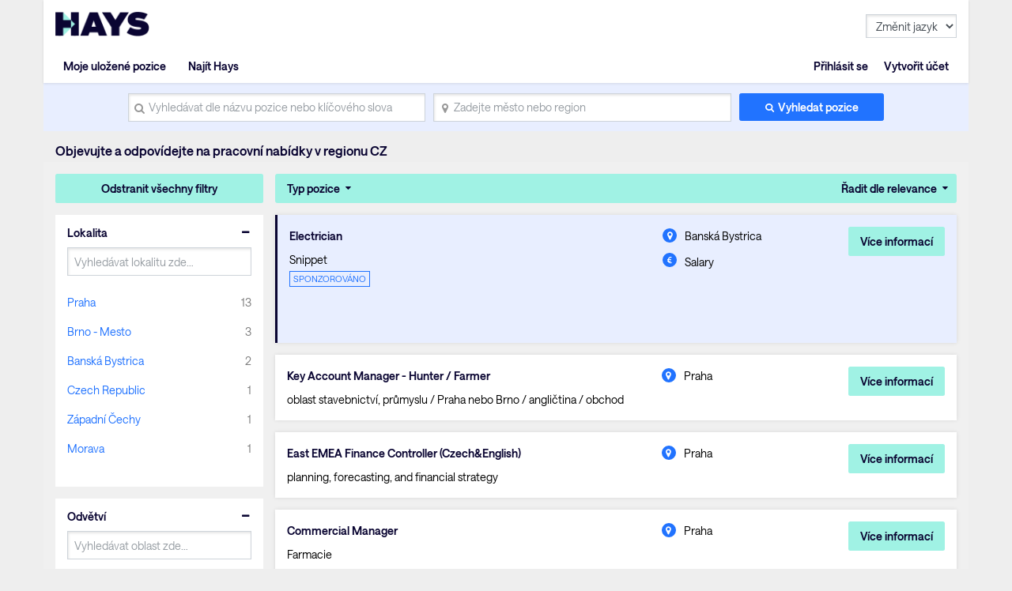

--- FILE ---
content_type: text/html; charset=utf-8
request_url: https://www.hays.cz/hledat-praci?q=&stat=e&location=&jobType=-1
body_size: 135352
content:
<!DOCTYPE html><html lang="en"><head><script src="//consent.trustarc.com/notice?domain=hays.cz&amp;c=teconsent&amp;js=nj&amp;noticeType=bb&amp;gtm=1&amp;text=true&amp;privacypolicylink=https://www.hays.cz/en/revised-privacy-policy&amp;language=cs" async=""></script><script>(function(w,d,s,l,i){w[l]=w[l]||[];w[l].push({'gtm.start':new Date().getTime(),event:'gtm.js'});var f=d.getElementsByTagName(s)[0],j=d.createElement(s),dl=l!='dataLayer'?'&l='+l:'';j.async=true;j.src='//www.googletagmanager.com/gtm.js?id='+i+dl;f.parentNode.insertBefore(j,f);})(window,document,'script','dataLayer','GTM-W5648F');</script>
  <meta charset="utf-8">
  <base href="/">
  <meta name="viewport" content="width=device-width, initial-scale=1">
  <meta name="viewport" content="width=device-width, initial-scale=1, maximum-scale=1,user-scalable=0">

  <link rel="icon" type="image/x-icon" href="https://www9.hays.com/UI/storybook/assets/live/img/favicon.ico">
  <link href="https://fonts.googleapis.com/css?family=Roboto:300,400,500&amp;display=swap" rel="stylesheet">
  <link href="https://fonts.googleapis.com/icon?family=Material+Icons" rel="stylesheet">
  <script src="https://apis.google.com/js/api.js"></script>
  <script src="https://accounts.google.com/gsi/client"></script>
  <script src="https://apis.google.com/js/client.js"></script>
<link rel="stylesheet" href="https://appres2.hays.com/styles.1c90ad888f6ac2f6e184.css"><style ng-transition="serverApp">
/*# sourceMappingURL=[data-uri] */</style><title>Práce v České republice | Hays Recruitment CZ</title><style ng-transition="serverApp">
/*# sourceMappingURL=[data-uri] */</style><style ng-transition="serverApp">header .navbar ul ul.headerSection li:last-child {
  position: static;
}
/*# sourceMappingURL=[data-uri] */</style><style ng-transition="serverApp">
/*# sourceMappingURL=[data-uri] */</style><style ng-transition="serverApp">
/*# sourceMappingURL=[data-uri] */</style><style ng-transition="serverApp">
/*# sourceMappingURL=[data-uri] */</style><style ng-transition="serverApp">
/*# sourceMappingURL=[data-uri] */</style><style ng-transition="serverApp">
/*# sourceMappingURL=[data-uri] */</style><style ng-transition="serverApp">
/*# sourceMappingURL=[data-uri] */</style><style ng-transition="serverApp">.activeSearchLink[_ngcontent-sc48] {
  opacity: 1;
  background: #f0f0f0;
}
/*# sourceMappingURL=[data-uri] */</style><style ng-transition="serverApp">
/*# sourceMappingURL=[data-uri] */</style><style ng-transition="serverApp">
/*# sourceMappingURL=[data-uri] */</style><meta property="og:title" content="Práce v České republice | Hays Recruitment CZ"><meta name="description" content="Hledáte novou práci v České republice? Hays Recruitment vám může pomoci najít ideální pracovní pozici. Procházejte naše nejnovější nabídky práce v České republice a zašlete své CV ještě dnes!"><meta property="og:description" content="Hledáte novou práci v České republice? Hays Recruitment vám může pomoci najít ideální pracovní pozici. Procházejte naše nejnovější nabídky práce v České republice a zašlete své CV ještě dnes!"><meta name="author" content="Hays Working for your tomorrow"><meta property="og:url" content="https://www.hays.cz/hledat-praci"><meta property="og:type" content=""><meta property="og:image" content="https://www9.hays.com/UI/storybook/assets/img/hays-og-optimize-image-new.jpg"><meta property="og:image:width" content="382"><meta property="og:image:width" content="200"><link rel="canonical" href="https://www.hays.cz/hledat-praci"></head>
<body><noscript><iframe src="//www.googletagmanager.com/ns.html?id=GTM-W5648F" width="0" height="0" style="display:none;visibility:hidden"></iframe></noscript>
<div class="container">
  <div id="teconsent"></div>
</div>
<div id="consent_blackbar"></div>
  <app-root _nghost-sc16="" ng-version="11.2.14"><div _ngcontent-sc16="" class="thank-you-container"><div _ngcontent-sc16="" class="container search-active"><router-outlet _ngcontent-sc16=""></router-outlet><app-site-locale _nghost-sc54=""><app-header _ngcontent-sc54=""><div><header><div class="row"><div class="col-6 col-md-8"><a id="gtm_hayslogo" href="https://www.hays.cz" class="logo"><img alt="Hays" src="../../assets/images/img_logo_hays.webp"></a></div><div class="col-6 col-md-4 text-right"><!----><a class="menu-mobile"><em>Menu</em><i class="menu-icon"><span></span><span></span><span></span></i></a></div></div><nav class="navbar"><ul><!----><li class="text-right log-in-out"><a id="gtm_header_rightHeader" class="nav-item nav-link text-right log-in-out register icon-sign-in" textcontent="Přihlásit se">Přihlásit se</a><a id="gtm_header_rightHeader" class="nav-item nav-link text-right log-in-out register icon-register" textcontent="Vytvořit účet">Vytvořit účet</a><!----></li><!----><li class="home-mobile"><a d="gtm_header_home" class="nav-item nav-link active icon-home" href="https://www.hays.cz">Domů</a></li><!----><ul class="headerSection"><li class="text-left"><!----><a id="gtm_header_leftHeader" class="nav-item nav-link active icon-saved-jobs" textcontent="Moje uložené pozice">Moje uložené pozice</a><!----></li><li class="text-left"><!----><a id="gtm_header_leftHeader" class="nav-item nav-link active icon-find-us" textcontent="Najít Hays">Najít Hays</a><!----></li><!----></ul><!----><!----><li class="worldwide-mobile"><a class="nav-item nav-link activen icon-worldwide">Hays ve světě</a></li><li><!----></li><li class="change-languages"><select class="form-control"><option id="language" value="" textcontent="Změnit jazyk">Změnit jazyk</option><option id="language" value="cs" textcontent="Česky">Česky</option><option id="language" value="en" textcontent="Anglicky">Anglicky</option><!----></select></li><!----></ul></nav><!----><!----></header></div><div><app-search-box _nghost-sc48=""><div _ngcontent-sc48="" class="search-container"><form _ngcontent-sc48="" novalidate="" id="gtm_search_box" class="ng-untouched ng-pristine ng-valid"><div _ngcontent-sc48="" class="form-row align-items-center"><div _ngcontent-sc48="" class="col-sm-12 col-md-4 my-1"><label _ngcontent-sc48="" for="inlineFormInputName" class="sr-only" textcontent="search_placeholder">search_placeholder</label><i _ngcontent-sc48="" class="icon-search"></i><input _ngcontent-sc48="" type="text" autocomplete="off" id="inlineFormInputName" maxlength="100" class="form-control ng-untouched ng-pristine ng-valid" placeholder="Vyhledávat dle názvu pozice nebo klíčového slova" value=""><!----><!----></div><div _ngcontent-sc48="" class="col-sm-12 col-md-4 my-1"><label _ngcontent-sc48="" for="inlineFormInputGroupUsername" class="sr-only">Zadejte město nebo region</label><i _ngcontent-sc48="" class="icon-location"></i><input _ngcontent-sc48="" type="text" autocomplete="off" id="inlineFormInputGroupUsername" maxlength="100" class="form-control ng-untouched ng-pristine ng-valid" placeholder="Zadejte město nebo region" value=""></div><div _ngcontent-sc48="" class="col-sm-12 col-md-2 my-1"><button _ngcontent-sc48="" id="gtm_search_btn" type="submit" class="btn btn-primary btn-block">Vyhledat pozice</button></div></div><!----></form></div></app-search-box><!----><h1 class="header-text-pl">Objevujte a odpovídejte na pracovní nabídky v regionu CZ</h1><!----></div><!----></app-header><router-outlet _ngcontent-sc54=""></router-outlet><app-jp-search _nghost-sc106=""><!----><section _ngcontent-sc106="" class="job-search-result bg-light-grey"><div _ngcontent-sc106="" class="row"><div _ngcontent-sc106="" class="col-md-3 position-static facet"><app-histogram _ngcontent-sc106="" _nghost-sc70=""><div _ngcontent-sc70="" class="filter-cont"><button _ngcontent-sc70="" id="gtm_histogram_clear_all_filter" class="btn btn-secondary btn-block">Odstranit všechny filtry</button><app-jobtype-filter _ngcontent-sc70="" _nghost-sc69=""><div _ngcontent-sc69="" class="filter-right"><ul _ngcontent-sc69=""><li _ngcontent-sc69=""><ul _ngcontent-sc69=""><!----><li _ngcontent-sc69=""><a _ngcontent-sc69="" id="gtm_showjobtype_filter" href="javascript:void(0)">Typ pozice</a><!----></li><!----><!----></ul></li><li _ngcontent-sc69="" class="sort"><ul _ngcontent-sc69=""><li _ngcontent-sc69=""><a _ngcontent-sc69="" href="javascript:void(0)" class="sort-relevance">Řadit dle relevance</a><!----><!----><!----></li></ul></li></ul></div></app-jobtype-filter><div _ngcontent-sc70="" class="filter-left"><ul _ngcontent-sc70=""><li _ngcontent-sc70="" class="active"><h5 _ngcontent-sc70="">Lokalita</h5><div _ngcontent-sc70=""><div _ngcontent-sc70=""><input _ngcontent-sc70="" class="form-control ng-untouched ng-pristine ng-valid" placeholder="Vyhledávat lokalitu zde…" value=""></div><!----><div _ngcontent-sc70=""><ul _ngcontent-sc70=""><li _ngcontent-sc70=""><a _ngcontent-sc70="" id="gtm_location" textcontent="Praha">Praha</a><span _ngcontent-sc70="" class="count" textcontent="13">13</span></li><li _ngcontent-sc70=""><a _ngcontent-sc70="" id="gtm_location" textcontent="Brno - Mesto">Brno - Mesto</a><span _ngcontent-sc70="" class="count" textcontent="3">3</span></li><li _ngcontent-sc70=""><a _ngcontent-sc70="" id="gtm_location" textcontent="Banská Bystrica">Banská Bystrica</a><span _ngcontent-sc70="" class="count" textcontent="2">2</span></li><li _ngcontent-sc70=""><a _ngcontent-sc70="" id="gtm_location" textcontent="Czech Republic">Czech Republic</a><span _ngcontent-sc70="" class="count" textcontent="1">1</span></li><li _ngcontent-sc70=""><a _ngcontent-sc70="" id="gtm_location" textcontent="Západní Čechy">Západní Čechy</a><span _ngcontent-sc70="" class="count" textcontent="1">1</span></li><li _ngcontent-sc70=""><a _ngcontent-sc70="" id="gtm_location" textcontent="Morava">Morava</a><span _ngcontent-sc70="" class="count" textcontent="1">1</span></li><!----></ul><!----></div><!----></div><!----></li><li _ngcontent-sc70="" class="active"><h5 _ngcontent-sc70="">Odvětví</h5><div _ngcontent-sc70=""><div _ngcontent-sc70=""><input _ngcontent-sc70="" class="form-control ng-untouched ng-pristine ng-valid" placeholder="Vyhledávat oblast zde…" value=""></div><!----><div _ngcontent-sc70=""><ul _ngcontent-sc70=""><li _ngcontent-sc70=""><a _ngcontent-sc70="" id="gtm_industry" textcontent="Farmacie">Farmacie</a><span _ngcontent-sc70="" class="count" textcontent="4">4</span></li><li _ngcontent-sc70=""><a _ngcontent-sc70="" id="gtm_industry" textcontent="Logistika a zásobování">Logistika a zásobování</a><span _ngcontent-sc70="" class="count" textcontent="1">1</span></li><li _ngcontent-sc70=""><a _ngcontent-sc70="" id="gtm_industry" textcontent="Maloobchodní a Spotřební zboží">Maloobchodní a Spotřební zboží</a><span _ngcontent-sc70="" class="count" textcontent="1">1</span></li><li _ngcontent-sc70=""><a _ngcontent-sc70="" id="gtm_industry" textcontent="Reklama, Média a PR">Reklama, Média a PR</a><span _ngcontent-sc70="" class="count" textcontent="3">3</span></li><li _ngcontent-sc70=""><a _ngcontent-sc70="" id="gtm_industry" textcontent="Technologie &amp; Internetové Služby">Technologie &amp; Internetové Služby</a><span _ngcontent-sc70="" class="count" textcontent="1">1</span></li><li _ngcontent-sc70=""><a _ngcontent-sc70="" id="gtm_industry" textcontent="Výroba">Výroba</a><span _ngcontent-sc70="" class="count" textcontent="3">3</span></li><li _ngcontent-sc70=""><a _ngcontent-sc70="" id="gtm_industry" textcontent="Zdravotnictví &amp; Medicína">Zdravotnictví &amp; Medicína</a><span _ngcontent-sc70="" class="count" textcontent="8">8</span></li><!----></ul><!----></div><!----></div><!----></li><!----></ul></div></div></app-histogram></div><div _ngcontent-sc106="" infinitescroll="" class="col-md-9 job-cont"><app-job-card _ngcontent-sc106="" _nghost-sc73=""><div _ngcontent-sc73="" class="job-results"><button _ngcontent-sc73="" class="mobile-filter btn btn-block btn-secondary">Filtered</button><div _ngcontent-sc73="" class="applied-filters"><!----><!----><!----><!----><!----></div><!----><div _ngcontent-sc73="" class="job-listing"><!----><ul _ngcontent-sc73=""><li _ngcontent-sc73=""><div _ngcontent-sc73="" class="job-container sponsored-job"><div _ngcontent-sc73="" class="job-descp item"><h3 _ngcontent-sc73=""><!----><a _ngcontent-sc73="" id="gtm_job_redirecttodetail" href="https://www.hays.cz/detail-nabidky/electrician-bansk%25C3%25A1-bystrica_57535535?q=&amp;location=&amp;applyId=JOB_5368790&amp;jobSource=HaysGCJ&amp;isSponsored=Y&amp;specialismId=&amp;subSpecialismId=&amp;jobName=projects/mineral-balm-174308/tenants/ab5d683d-f9a5-4b85-bfe0-eb74881e24cf/jobs/130421161279267526&amp;lang=cs" textcontent="Electrician">Electrician</a><!----><!----><input _ngcontent-sc73="" type="hidden" value="JOB_5368790"></h3><p _ngcontent-sc73="">Snippet</p><div _ngcontent-sc73="" class="sponsored-text">Sponzorováno</div></div><div _ngcontent-sc73="" class="other-job-info item"><p _ngcontent-sc73="" class="location"><i _ngcontent-sc73="" class="icon-location"></i><!----><span _ngcontent-sc73="" textcontent="Banská Bystrica">Banská Bystrica</span></p><p _ngcontent-sc73="" class="salary euro-active"><i _ngcontent-sc73="" class="icon-circle"></i><span _ngcontent-sc73="" textcontent="Salary">Salary</span></p><!----></div><div _ngcontent-sc73="" class="action btn-cont"><!----><button _ngcontent-sc73="" id="gtm_job_card_google_view" class="btn btn-secondary view-details">Více informací</button><input _ngcontent-sc73="" type="hidden" value="JOB_5368790"></div></div></li><li _ngcontent-sc73=""><div _ngcontent-sc73="" class="job-container"><div _ngcontent-sc73="" class="job-descp item"><h3 _ngcontent-sc73=""><!----><a _ngcontent-sc73="" id="gtm_job_redirecttodetail" href="https://www.hays.cz/detail-nabidky/key-account-manager---hunter-farmer-praha_1197278?q=&amp;location=&amp;applyId=JOB_5366983&amp;jobSource=HaysGCJ&amp;isSponsored=N&amp;specialismId=&amp;subSpecialismId=&amp;jobName=projects/mineral-balm-174308/tenants/ab5d683d-f9a5-4b85-bfe0-eb74881e24cf/jobs/134350955423376070&amp;lang=cs" textcontent="Key Account Manager - Hunter / Farmer">Key Account Manager - Hunter / Farmer</a><!----><!----><input _ngcontent-sc73="" type="hidden" value="JOB_5366983"></h3><p _ngcontent-sc73="">oblast stavebnictví, průmyslu / Praha nebo Brno / angličtina / obchod</p><div _ngcontent-sc73="" class="sponsored-text">Sponzorováno</div></div><div _ngcontent-sc73="" class="other-job-info item"><p _ngcontent-sc73="" class="location"><i _ngcontent-sc73="" class="icon-location"></i><!----><span _ngcontent-sc73="" textcontent="Praha">Praha</span></p><!----></div><div _ngcontent-sc73="" class="action btn-cont"><!----><button _ngcontent-sc73="" id="gtm_job_card_google_view" class="btn btn-secondary view-details">Více informací</button><input _ngcontent-sc73="" type="hidden" value="JOB_5366983"></div></div></li><li _ngcontent-sc73=""><div _ngcontent-sc73="" class="job-container"><div _ngcontent-sc73="" class="job-descp item"><h3 _ngcontent-sc73=""><!----><a _ngcontent-sc73="" id="gtm_job_redirecttodetail" href="https://www.hays.cz/detail-nabidky/east-emea-finance-controller-%2528czech-english%2529-praha_1197237?q=&amp;location=&amp;applyId=JOB_5365489&amp;jobSource=HaysGCJ&amp;isSponsored=N&amp;specialismId=&amp;subSpecialismId=&amp;jobName=projects/mineral-balm-174308/tenants/ab5d683d-f9a5-4b85-bfe0-eb74881e24cf/jobs/115940573814104774&amp;lang=cs" textcontent="East EMEA Finance Controller (Czech&amp;English)">East EMEA Finance Controller (Czech&amp;English)</a><!----><!----><input _ngcontent-sc73="" type="hidden" value="JOB_5365489"></h3><p _ngcontent-sc73="">planning, forecasting, and financial strategy</p><div _ngcontent-sc73="" class="sponsored-text">Sponzorováno</div></div><div _ngcontent-sc73="" class="other-job-info item"><p _ngcontent-sc73="" class="location"><i _ngcontent-sc73="" class="icon-location"></i><!----><span _ngcontent-sc73="" textcontent="Praha">Praha</span></p><!----></div><div _ngcontent-sc73="" class="action btn-cont"><!----><button _ngcontent-sc73="" id="gtm_job_card_google_view" class="btn btn-secondary view-details">Více informací</button><input _ngcontent-sc73="" type="hidden" value="JOB_5365489"></div></div></li><li _ngcontent-sc73=""><div _ngcontent-sc73="" class="job-container"><div _ngcontent-sc73="" class="job-descp item"><h3 _ngcontent-sc73=""><!----><a _ngcontent-sc73="" id="gtm_job_redirecttodetail" href="https://www.hays.cz/detail-nabidky/commercial-manager-praha_1196187?q=&amp;location=&amp;applyId=JOB_5352839&amp;jobSource=HaysGCJ&amp;isSponsored=N&amp;specialismId=&amp;subSpecialismId=&amp;jobName=projects/mineral-balm-174308/tenants/ab5d683d-f9a5-4b85-bfe0-eb74881e24cf/jobs/107318923572978374&amp;lang=cs" textcontent="Commercial Manager">Commercial Manager</a><!----><!----><input _ngcontent-sc73="" type="hidden" value="JOB_5352839"></h3><p _ngcontent-sc73="">Farmacie</p><div _ngcontent-sc73="" class="sponsored-text">Sponzorováno</div></div><div _ngcontent-sc73="" class="other-job-info item"><p _ngcontent-sc73="" class="location"><i _ngcontent-sc73="" class="icon-location"></i><!----><span _ngcontent-sc73="" textcontent="Praha">Praha</span></p><!----></div><div _ngcontent-sc73="" class="action btn-cont"><!----><button _ngcontent-sc73="" id="gtm_job_card_google_view" class="btn btn-secondary view-details">Více informací</button><input _ngcontent-sc73="" type="hidden" value="JOB_5352839"></div></div></li><li _ngcontent-sc73=""><div _ngcontent-sc73="" class="job-container"><div _ngcontent-sc73="" class="job-descp item"><h3 _ngcontent-sc73=""><!----><a _ngcontent-sc73="" id="gtm_job_redirecttodetail" href="https://www.hays.cz/detail-nabidky/brand-product-manager-brno---mesto_1195917?q=&amp;location=&amp;applyId=JOB_5357210&amp;jobSource=HaysGCJ&amp;isSponsored=N&amp;specialismId=&amp;subSpecialismId=&amp;jobName=projects/mineral-balm-174308/tenants/ab5d683d-f9a5-4b85-bfe0-eb74881e24cf/jobs/115281553495335622&amp;lang=cs" textcontent="Brand / Product Manager">Brand / Product Manager</a><!----><!----><input _ngcontent-sc73="" type="hidden" value="JOB_5357210"></h3><p _ngcontent-sc73="">Product Manager</p><div _ngcontent-sc73="" class="sponsored-text">Sponzorováno</div></div><div _ngcontent-sc73="" class="other-job-info item"><p _ngcontent-sc73="" class="location"><i _ngcontent-sc73="" class="icon-location"></i><!----><span _ngcontent-sc73="" textcontent="Brno - Mesto">Brno - Mesto</span></p><!----></div><div _ngcontent-sc73="" class="action btn-cont"><!----><button _ngcontent-sc73="" id="gtm_job_card_google_view" class="btn btn-secondary view-details">Více informací</button><input _ngcontent-sc73="" type="hidden" value="JOB_5357210"></div></div></li><li _ngcontent-sc73=""><div _ngcontent-sc73="" class="job-container"><div _ngcontent-sc73="" class="job-descp item"><h3 _ngcontent-sc73=""><!----><a _ngcontent-sc73="" id="gtm_job_redirecttodetail" href="https://www.hays.cz/detail-nabidky/sales-representative-joint-care-bohemia-z%25C3%25A1padn%25C3%25AD-%25C4%258Dechy_1196845?q=&amp;location=&amp;applyId=JOB_5360550&amp;jobSource=HaysGCJ&amp;isSponsored=N&amp;specialismId=&amp;subSpecialismId=&amp;jobName=projects/mineral-balm-174308/tenants/ab5d683d-f9a5-4b85-bfe0-eb74881e24cf/jobs/103557828228063942&amp;lang=cs" textcontent="Sales Representative Joint Care Bohemia">Sales Representative Joint Care Bohemia</a><!----><!----><input _ngcontent-sc73="" type="hidden" value="JOB_5360550"></h3><p _ngcontent-sc73="">Obchodní zástupce - ortopedie</p><div _ngcontent-sc73="" class="sponsored-text">Sponzorováno</div></div><div _ngcontent-sc73="" class="other-job-info item"><p _ngcontent-sc73="" class="location"><i _ngcontent-sc73="" class="icon-location"></i><!----><span _ngcontent-sc73="" textcontent="Západní Čechy">Západní Čechy</span></p><!----></div><div _ngcontent-sc73="" class="action btn-cont"><!----><button _ngcontent-sc73="" id="gtm_job_card_google_view" class="btn btn-secondary view-details">Více informací</button><input _ngcontent-sc73="" type="hidden" value="JOB_5360550"></div></div></li><li _ngcontent-sc73=""><div _ngcontent-sc73="" class="job-container"><div _ngcontent-sc73="" class="job-descp item"><h3 _ngcontent-sc73=""><!----><a _ngcontent-sc73="" id="gtm_job_redirecttodetail" href="https://www.hays.cz/detail-nabidky/junior-information-security-analyst-praha_1197450?q=&amp;location=&amp;applyId=JOB_5368654&amp;jobSource=HaysGCJ&amp;isSponsored=N&amp;specialismId=&amp;subSpecialismId=&amp;jobName=projects/mineral-balm-174308/tenants/ab5d683d-f9a5-4b85-bfe0-eb74881e24cf/jobs/72873512955454150&amp;lang=cs" textcontent="Junior Information Security Analyst">Junior Information Security Analyst</a><!----><!----><input _ngcontent-sc73="" type="hidden" value="JOB_5368654"></h3><p _ngcontent-sc73="">Cybersecurity department</p><div _ngcontent-sc73="" class="sponsored-text">Sponzorováno</div></div><div _ngcontent-sc73="" class="other-job-info item"><p _ngcontent-sc73="" class="location"><i _ngcontent-sc73="" class="icon-location"></i><!----><span _ngcontent-sc73="" textcontent="Praha">Praha</span></p><p _ngcontent-sc73="" class="salary euro-active"><i _ngcontent-sc73="" class="icon-circle"></i><span _ngcontent-sc73="" textcontent="Upon an agreement">Upon an agreement</span></p><!----></div><div _ngcontent-sc73="" class="action btn-cont"><!----><button _ngcontent-sc73="" id="gtm_job_card_google_view" class="btn btn-secondary view-details">Více informací</button><input _ngcontent-sc73="" type="hidden" value="JOB_5368654"></div></div></li><li _ngcontent-sc73=""><div _ngcontent-sc73="" class="job-container"><div _ngcontent-sc73="" class="job-descp item"><h3 _ngcontent-sc73=""><!----><a _ngcontent-sc73="" id="gtm_job_redirecttodetail" href="https://www.hays.cz/detail-nabidky/senior-manager-bansk%25C3%25A1-bystrica_43242424?q=&amp;location=&amp;applyId=JOB_5368575&amp;jobSource=HaysGCJ&amp;isSponsored=Y&amp;specialismId=&amp;subSpecialismId=&amp;jobName=projects/mineral-balm-174308/tenants/ab5d683d-f9a5-4b85-bfe0-eb74881e24cf/jobs/82078418144764614&amp;lang=cs" textcontent="Senior Manager">Senior Manager</a><!----><!----><input _ngcontent-sc73="" type="hidden" value="JOB_5368575"></h3><p _ngcontent-sc73="">snippet</p><div _ngcontent-sc73="" class="sponsored-text">Sponzorováno</div></div><div _ngcontent-sc73="" class="other-job-info item"><p _ngcontent-sc73="" class="location"><i _ngcontent-sc73="" class="icon-location"></i><!----><span _ngcontent-sc73="" textcontent="Banská Bystrica">Banská Bystrica</span></p><!----></div><div _ngcontent-sc73="" class="action btn-cont"><!----><button _ngcontent-sc73="" id="gtm_job_card_google_view" class="btn btn-secondary view-details">Více informací</button><input _ngcontent-sc73="" type="hidden" value="JOB_5368575"></div></div></li><li _ngcontent-sc73=""><div _ngcontent-sc73="" class="job-container"><div _ngcontent-sc73="" class="job-descp item"><h3 _ngcontent-sc73=""><!----><a _ngcontent-sc73="" id="gtm_job_redirecttodetail" href="https://www.hays.cz/detail-nabidky/product-manager-praha_1196881?q=&amp;location=&amp;applyId=JOB_5360869&amp;jobSource=HaysGCJ&amp;isSponsored=N&amp;specialismId=&amp;subSpecialismId=&amp;jobName=projects/mineral-balm-174308/tenants/ab5d683d-f9a5-4b85-bfe0-eb74881e24cf/jobs/117024217148334790&amp;lang=cs" textcontent="Product Manager">Product Manager</a><!----><!----><input _ngcontent-sc73="" type="hidden" value="JOB_5360869"></h3><p _ngcontent-sc73="">Brand or Product Manager</p><div _ngcontent-sc73="" class="sponsored-text">Sponzorováno</div></div><div _ngcontent-sc73="" class="other-job-info item"><p _ngcontent-sc73="" class="location"><i _ngcontent-sc73="" class="icon-location"></i><!----><span _ngcontent-sc73="" textcontent="Praha">Praha</span></p><!----></div><div _ngcontent-sc73="" class="action btn-cont"><!----><button _ngcontent-sc73="" id="gtm_job_card_google_view" class="btn btn-secondary view-details">Více informací</button><input _ngcontent-sc73="" type="hidden" value="JOB_5360869"></div></div></li><li _ngcontent-sc73=""><div _ngcontent-sc73="" class="job-container"><div _ngcontent-sc73="" class="job-descp item"><h3 _ngcontent-sc73=""><!----><a _ngcontent-sc73="" id="gtm_job_redirecttodetail" href="https://www.hays.cz/detail-nabidky/key-account-manager---rare-diseases-praha_1196189?q=&amp;location=&amp;applyId=JOB_5352853&amp;jobSource=HaysGCJ&amp;isSponsored=N&amp;specialismId=&amp;subSpecialismId=&amp;jobName=projects/mineral-balm-174308/tenants/ab5d683d-f9a5-4b85-bfe0-eb74881e24cf/jobs/118918371814056646&amp;lang=cs" textcontent="Key Account Manager - Rare Diseases">Key Account Manager - Rare Diseases</a><!----><!----><input _ngcontent-sc73="" type="hidden" value="JOB_5352853"></h3><p _ngcontent-sc73="">Rare Diseases</p><div _ngcontent-sc73="" class="sponsored-text">Sponzorováno</div></div><div _ngcontent-sc73="" class="other-job-info item"><p _ngcontent-sc73="" class="location"><i _ngcontent-sc73="" class="icon-location"></i><!----><span _ngcontent-sc73="" textcontent="Praha">Praha</span></p><!----></div><div _ngcontent-sc73="" class="action btn-cont"><!----><button _ngcontent-sc73="" id="gtm_job_card_google_view" class="btn btn-secondary view-details">Více informací</button><input _ngcontent-sc73="" type="hidden" value="JOB_5352853"></div></div></li><!----></ul><!----><!----></div><!----></div></app-job-card><!----></div></div></section></app-jp-search><!----><app-footer _ngcontent-sc54="" _nghost-sc53=""><app-jp-widgetlist _ngcontent-sc53="" _nghost-sc51=""><!----></app-jp-widgetlist><!----><div _ngcontent-sc53="" class="footer"><div _ngcontent-sc53="" id="footerElementsContainer" class="footer-elements-wrapper"><nav _ngcontent-sc53="" class="navbar"><!----><a _ngcontent-sc53="" class="nav-item nav-link" id="gtm_footer_Zobrazit plnou verzi stránek" href="https://www.hays.cz/" textcontent="Zobrazit plnou verzi stránek">Zobrazit plnou verzi stránek</a><a _ngcontent-sc53="" class="nav-item nav-link" id="gtm_footer_Podmínky" href="https://www.hays.cz/podminky" textcontent="Podmínky">Podmínky</a><a _ngcontent-sc53="" class="nav-item nav-link" id="gtm_footer_Ochrana osobních údajů" href="https://www.hays.cz/ochrana-osobnich-udaju" textcontent="Ochrana osobních údajů">Ochrana osobních údajů</a><a _ngcontent-sc53="" class="nav-item nav-link" id="gtm_footer_© Hays plc 2025." href="https://www.hays.cz/obecn%C3%BD-obsah/kop%C3%ADrov%C3%A1n%C3%AD-439557?ver=d" textcontent="© Hays plc 2025.">© Hays plc 2025.</a><!----></nav><app-play-store _ngcontent-sc53="" _nghost-sc52=""><!----></app-play-store></div><!----><!----></div><!----></app-footer></app-site-locale><!----></div></div></app-root>
  <link>
<script src="https://appres2.hays.com/runtime.8c5040a8a21ef29102e8.js" defer=""></script><script src="https://appres2.hays.com/polyfills-es5.0e5601b39fa0d1da6fb9.js" nomodule="" defer=""></script><script src="https://appres2.hays.com/polyfills.47f7321a253ea8807a3a.js" defer=""></script><script src="https://appres2.hays.com/scripts.fc62175962199a69ab0d.js" defer=""></script><script src="https://appres2.hays.com/main.c9dae87695a4cdc563b2.js" defer=""></script>

<script id="serverApp-state" type="application/json">{&q;transfer-translate-cs_CZ&q;:{&q;page_title&q;:&q;Hays Working for your tomorrow&q;,&q;home_subTitle&q;:&q;&q;,&q;home_title&q;:&q;&q;,&q;salary&q;:&q;Mzda:&q;,&q;find_us&q;:&q;&q;,&q;my_searches&q;:&q;Má vyhledávání&q;,&q;logIn&q;:&q;Přihlásit se&q;,&q;signOut&q;:&q;Odhlásit se&q;,&q;signIn&q;:&q;Přihlásit se&q;,&q;home&q;:&q;Domů&q;,&q;salary_calculator&q;:&q;&q;,&q;my_notes&q;:&q;&q;,&q;my_shortlist&q;:&q;Moje uložené pozice&q;,&q;last_search_for&q;:&q;&q;,&q;user_pass_incorrect_text&q;:&q;Vaše uživatelské jméno nebo heslo bylo chybně zadáno.&q;,&q;search_placeholder&q;:&q;např. Accounts Assistant&q;,&q;saved_searches_emptyText&q;:&q;Momentálně nemáte žádná uložená vyhledávání.&q;,&q;saved_job_emptyText&q;:&q;Momentálně nemáte žádné uložené pozice.&q;,&q;login_title&q;:&q;&q;,&q;login_forgotten_password&q;:&q;Zapomněli jste heslo? / Vytvořte si nové.&q;,&q;login_usernameLabel&q;:&q;Uživatelské jméno / emailová adresa&q;,&q;job_pay_label&q;:&q;Mzda&q;,&q;search_job_tooltip&q;:&q;&q;,&q;register_job_tooltip&q;:&q;&q;,&q;login_passLabel&q;:&q;Heslo&q;,&q;submit_button&q;:&q;Postoupit&q;,&q;flexible_working_header&q;:&q;Working Pattern&q;,&q;job_type_label&q;:&q;Typ úvazku&q;,&q;job_industry_label&q;:&q;Odvětví&q;,&q;job_location_label&q;:&q;Lokalita&q;,&q;job_specialism_label&q;:&q;Obor&q;,&q;job_ref_label&q;:&q;Ref:&q;,&q;job_apply_label&q;:&q;Reagovat nyní&q;,&q;google_sort_relevence&q;:&q;Řadit dle relevance&q;,&q;annnual_salary&q;:&q;&q;,&q;day_rate&q;:&q;&q;,&q;hour_rate&q;:&q;&q;,&q;monthly_rate&q;:&q;&q;,&q;talk_to_consultant_label&q;:&q;Spojit se s konzultantem&q;,&q;job_microsite_text&q;:&q;Pro detailní informace nebo zobrazení více nabídek tohoto zaměstnavatele, prosím navšivte příslušnou stránku.&q;,&q;make_note_title&q;:&q;&q;,&q;leave_comment_placeholder&q;:&q;&q;,&q;share_job_text&q;:&q;Sdílet pracovní nabídku&q;,&q;similar_jobs_to&q;:&q;Podobné pozice jako&q;,&q;post_text&q;:&q;&q;,&q;save_text_label&q;:&q;Uložit&q;,&q;anonymous_text&q;:&q;&q;,&q;bookmarked_tooltip&q;:&q;Toto jste označil/a&q;,&q;bookmark_this_tooltip&q;:&q;Označit?&q;,&q;search_result_breadcrumb&q;:&q;Výsledky vyhledávání&q;,&q;job_desc_breadcrumb&q;:&q;Pracovní nabídka&q;,&q;job_apply_breadcrumb&q;:&q;Reagovat&q;,&q;telephone&q;:&q;Telefon&q;,&q;talk_to_text1&q;:&q;Kontaktní osoba:&q;,&q;talk_to_text2&q;:&q;odborný konzultant spravující tuto pozici&q;,&q;talk_to_text3&q;:&q;Pobočka:&q;,&q;left_Toggle_search_Label&q;:&q;Hledat&q;,&q;left_Toggle_filter_Label&q;:&q;&q;,&q;right_Toggle_menu_Label&q;:&q;Menu&q;,&q;error_strapline1&q;:&q;&q;,&q;error_click_here&q;:&q;&q;,&q;error_strapline2&q;:&q;&q;,&q;forgot_password_page_title&q;:&q;Zapomněl/a jsem heslo - Hays Working for your tomorrow&q;,&q;forgot_password&q;:&q;Zapomněl/a jsem heslo&q;,&q;fp_username_placeholder&q;:&q;&q;,&q;pass_sent_to_email_text&q;:&q;&q;,&q;account_doesnt_exist_text&q;:&q;&q;,&q;please_try_again_text&q;:&q;&q;,&q;job_apply_page_title&q;:&q;Reakce na pozici - Hays Working for your tomorrow&q;,&q;Apply_with_existing_heading&q;:&q;&q;,&q;apply_with_email_heading&q;:&q;&q;,&q;enter_email_label&q;:&q;zadejte vaši emailovou adresu&q;,&q;enter_email_placeholder&q;:&q;zadejte vaši emailovou adresu&q;,&q;invalid_email_msg&q;:&q;Prosím, zadejte platnou emailovou adresu&q;,&q;upload_cv_heading&q;:&q;Nahrát CV&q;,&q;invalid_cv_msg&q;:&q;Prosím nahrajte CV ve formátu .doc, .docx, .rtf, .txt, .pdf  (Maximální velikost souboru 2MB)&q;,&q;invalid_cv_msg1&q;:&q;&q;,&q;policy_diclaimer1&q;:&q;&q;,&q;policy_diclaimer2&q;:&q;&q;,&q;policy_diclaimer3&q;:&q;&q;,&q;policy_diclaimer4&q;:&q;&q;,&q;policy_diclaimer5&q;:&q;&q;,&q;policy_diclaimer6&q;:&q;&q;,&q;policy_diclaimer7&q;:&q;&q;,&q;apply_button_text&q;:&q;&q;,&q;apply_button_text_disabled&q;:&q;Již jste reagoval/a&q;,&q;cancel_button_text&q;:&q;&q;,&q;previously_used_cv_heading&q;:&q;&q;,&q;view_cv&q;:&q;Prohlédnout CV&q;,&q;attach_cv_from&q;:&q;&q;,&q;dropbox_text&q;:&q;Dropbox&q;,&q;gdrive_text&q;:&q;Google Drive&q;,&q;hard_disk_text&q;:&q;Místní disk&q;,&q;enter_first_name&q;:&q;křestní jméno&q;,&q;enter_first_name_placeholder&q;:&q;Křestní jméno&q;,&q;invalid_first_name_msg&q;:&q;Prosím, zadejte vaše křestní jméno&q;,&q;enter_last_name&q;:&q;příjmení&q;,&q;enter_last_name_placeholder&q;:&q;Příjmení&q;,&q;invalid_last_name_msg&q;:&q;Prosím, zadejte vaše příjmení&q;,&q;back_msg&q;:&q;Zpět&q;,&q;choose_dropbox&q;:&q;Vybrat&q;,&q;cancel_dropbox&q;:&q;Zrušit&q;,&q;shortlist_page_title&q;:&q;Můj výběr - Hays Hays Working for your tomorrow&q;,&q;saved_search_page_title&q;:&q;&q;,&q;salary_calculator_page_title&q;:&q;&q;,&q;job_title_label&q;:&q;&q;,&q;location_label&q;:&q;&q;,&q;search_jobs&q;:&q;&q;,&q;check_button_text&q;:&q;&q;,&q;check_again_button_text&q;:&q;&q;,&q;searching_text&q;:&q;&q;,&q;salary_trend_for_text&q;:&q;&q;,&q;over_last_text&q;:&q;&q;,&q;months_text&q;:&q;&q;,&q;required_specify_text&q;:&q;&q;,&q;required_text&q;:&q;&q;,&q;jobs_in_text&q;:&q;&q;,&q;loading_text&q;:&q;Načítá se&q;,&q;salary_dist_for_text&q;:&q;&q;,&q;search_returned_no_results_terms&q;:&q;&q;,&q;search_returned_no_results&q;:&q;&q;,&q;salary_title_place_holder&q;:&q;&q;,&q;salary_location_place_holder&q;:&q;&q;,&q;per_within_salary_text&q;:&q;&q;,&q;powered_by_text&q;:&q;&q;,&q;adzuna_api_text&q;:&q;&q;,&q;continue_text&q;:&q;Pokračovat&q;,&q;Bookmark_this_text&q;:&q;&q;,&q;language_preference_text&q;:&q;&q;,&q;your_language_preference_text&q;:&q;&q;,&q;no_language_options&q;:&q;&q;,&q;for_text&q;:&q;&q;,&q;are_in_the_text&q;:&q;&q;,&q;range_text&q;:&q;&q;,&q;my_profile_page_title&q;:&q;Můj profil - Hays Working for your tomorrow&q;,&q;upcoming_interviews&q;:&q;Nadcházející pohovory&q;,&q;address_label&q;:&q;Adresa&q;,&q;interview_address_map_title&q;:&q;&q;,&q;consultant_phone_label&q;:&q;Telefonní číslo konzultanta&q;,&q;no_upcoming_interview_text&q;:&q;Žádné nadcházející pohovory&q;,&q;interview_cv_tips&q;:&q;Tipy pro pohovory a přípravu CV&q;,&q;interview_advice_link_text&q;:&q;Zobrazit naše doporučení k pohovoru&q;,&q;view_cv_tips_link_text&q;:&q;Zobrazit naše CV tipy&q;,&q;please_signin_text&q;:&q;&q;,&q;please_signin_text1&q;:&q;&q;,&q;app_history_note_text&q;:&q;V případě obsazení pozice nebudou odkazy na tyto nabídky dále aktivní.&q;,&q;app_history_not_found_text&q;:&q;Nemáte žádné reakce na pozice.&q;,&q;applied_text&q;:&q;aplikace dokončena&q;,&q;at_text&q;:&q;v&q;,&q;recent_history_text&q;:&q;Aktuální reakce&q;,&q;interview_tips&q;:&q;Tipy pro přípravu k pohovoru&q;,&q;interview_date_label&q;:&q;Datum&q;,&q;interview_job_label&q;:&q;Název pozice&q;,&q;interview_time_label&q;:&q;Čas pohovoru&q;,&q;consultant_name_label&q;:&q;Jméno konzultanta&q;,&q;my_notes_page_title&q;:&q;&q;,&q;my_notes_empty_text&q;:&q;&q;,&q;my_notes_view_job&q;:&q;&q;,&q;job_detail_page_title&q;:&q;Detaily pozice&q;,&q;thank_you_text&q;:&q;Děkujeme za reakci na pozici&q;,&q;thank_you_text1&q;:&q;DĚKUJEME&q;,&q;relevant_jobs_text&q;:&q;&q;,&q;applied_for_text&q;:&q;Potvrzení vám zašleme emailem&q;,&q;applied_for_text1&q;:&q;&q;,&q;cv_tips_text&q;:&q;&q;,&q;expert_cv_advice_text&q;:&q;&q;,&q;cv_advice_subtext&q;:&q;&q;,&q;office_locator_page_title&q;:&q;Kde nás najdete - Hays Hays Working for your tomorrow&q;,&q;your_nearest_offices&q;:&q;Naše pobočka v České republice&q;,&q;offices_near_text&q;:&q;Nejbližší pobočky&q;,&q;miles_text&q;:&q;km&q;,&q;phone_text&q;:&q;Telefon&q;,&q;sector_text&q;:&q;Sektor&q;,&q;view_on_google&q;:&q;Zobrazit na Google&q;,&q;no_results_found&q;:&q;Výsledky nenalezeny&q;,&q;search_again&q;:&q;Hledat znovu&q;,&q;find_nearest_office&q;:&q;Ukázat nejbližší pobočku&q;,&q;office_location_placeholder&q;:&q;&q;,&q;find_near_me&q;:&q;Najít poblíž&q;,&q;select_auto_message&q;:&q;&q;,&q;job_not_available_search&q;:&q;&q;,&q;job_not_available_search_again&q;:&q;&q;,&q;search_result_page_title&q;:&q;&q;,&q;refine_your_search&q;:&q;&q;,&q;job_type_permanent_tab&q;:&q;&q;,&q;job_type_temporary_tab&q;:&q;&q;,&q;job_type_contract_tab&q;:&q;&q;,&q;hourly_salary&q;:&q;&q;,&q;daily_salary&q;:&q;&q;,&q;result_per_page_text&q;:&q;&q;,&q;sponsored_text&q;:&q;Sponzorováno&q;,&q;no_result_text&q;:&q;&q;,&q;no_result_text1&q;:&q;&q;,&q;login_form_register_text&q;:&q;&q;,&q;login_form_register_text1&q;:&q;&q;,&q;login_form_register_text2&q;:&q;NEBO&q;,&q;login_form_register_text3&q;:&q;&q;,&q;forgotten_your_password&q;:&q;Vytváříte nový účet, nebo jste zapomněli heslo?&q;,&q;job_not_available&q;:&q;&q;,&q;Would_you_like_to&q;:&q;&q;,&q;return_to_search&q;:&q;&q;,&q;view_google_link&q;:&q;&q;,&q;footer_copyright_tooltip&q;:&q;&q;,&q;footer_viewsite&q;:&q;&q;,&q;footer_viewsite_tooltip&q;:&q;&q;,&q;footer_privacy&q;:&q;&q;,&q;footer_copyright&q;:&q;&q;,&q;footer_terms&q;:&q;&q;,&q;footer_change_language&q;:&q;&q;,&q;cookie_message_text&q;:&q;&q;,&q;cookie_message_text1&q;:&q;&q;,&q;cookie_message_text2&q;:&q;&q;,&q;cookie_message_text3&q;:&q;&q;,&q;my_interviews&q;:&q;&q;,&q;no_past_interviews&q;:&q;&q;,&q;link_to_past_interviews&q;:&q;&q;,&q;give_feedback_key&q;:&q;&q;,&q;give_feedback_link&q;:&q;&q;,&q;remove_comment_msg_text&q;:&q;&q;,&q;remove_comment_ok&q;:&q;&q;,&q;remove_comment_cancel&q;:&q;&q;,&q;distance_unit&q;:&q;KM&q;,&q;domain_code&q;:&q;&q;,&q;host_name&q;:&q;&q;,&q;change_password&q;:&q;Změnit heslo&q;,&q;cp_current_password_placeholder&q;:&q;Současné heslo&q;,&q;cp_changed_password_placeholder&q;:&q;Nové heslo&q;,&q;cp_confirm_password_placeholder&q;:&q;Potvrďte nové heslo&q;,&q;change_password_page_title&q;:&q;Změnit heslo - Hays Working for your tomorrow&q;,&q;password_do_not_match&q;:&q;&q;,&q;password_criteria_text&q;:&q;&q;,&q;incorrect_old_password&q;:&q;Ujistěte se prosím, že jste zadali správné heslo&q;,&q;password_change_success_text&q;:&q;Vaše heslo bylo úspěšně změněno&q;,&q;password_blank_text&q;:&q;Všechna pole výše jsou povinná.&q;,&q;error_page_sorry_message&q;:&q;Omlouváme se, ale požadovanou stránku není možno nalézt.&q;,&q;error_message_forbidden&q;:&q;&q;,&q;error_message_unavailable&q;:&q;Je nám líto, ale objevila se chyba - jsme si toho vědomi a pracujeme na jejím odstranění&q;,&q;error_message_internal_error&q;:&q;Je nám líto, ale objevila se chyba - jsme si toho vědomi a pracujeme na jejím odstranění&q;,&q;find_near_me_title_text&q;:&q;Najít nejbližší pobočku&q;,&q;most_recent_heading&q;:&q;Nejaktuálnější&q;,&q;clear_all_text&q;:&q;Vymazat vše&q;,&q;viewed_jobs_text&q;:&q;Shlédnuté pozice&q;,&q;no_recent_searches&q;:&q;Žádná aktuální vyhledávání&q;,&q;no_recent_viewed_jobs&q;:&q;Žádné aktuálně prohlédnuté pozice&q;,&q;policy_validation_error&q;:&q;Prosím, akceptujte Podmínky spolupráce&q;,&q;selected_file&q;:&q;Vybraný soubor : &q;,&q;js_getting_started&q;:&q;&q;,&q;js_widget_few_seconds_ago&q;:&q;&q;,&q;js_searching_text&q;:&q;&q;,&q;js_applying_text&q;:&q;&q;,&q;folder_text&q;:&q;složka&q;,&q;title_text&q;:&q;Název&q;,&q;modified_text&q;:&q;Upraveno&q;,&q;error_occured&q;:&q;Objevila se chyba, prosím opakujte akci znovu&q;,&q;js_loading_text_dropbox&q;:&q;&q;,&q;location_placeholder&q;:&q;&q;,&q;search_button_text&q;:&q;Vyhledat pozice&q;,&q;saved_searches_in&q;:&q;&q;,&q;job_type_all_tab&q;:&q;&q;,&q;change_email_page_title&q;:&q;Změnit email - Hays Working for your tomorrow&q;,&q;change_email&q;:&q;Změnit email&q;,&q;email_do_not_match&q;:&q;Zadané emailové adresy se neshodují&q;,&q;email_blank_text&q;:&q;Všechna pole výše jsou povinná&q;,&q;email_criteria_text&q;:&q;&q;,&q;ce_current_email_placeholder&q;:&q;Zadejte nový email&q;,&q;ce_changed_email_placeholder&q;:&q;Potvrďte nový email&q;,&q;ce_confirm_password_placeholder&q;:&q;Zadejte heslo znovu&q;,&q;email_change_success_text&q;:&q;Email byl úspěšně aktualizován. K zobrazení všech změn se přihlašte znovu s novou emailovou adresou.&q;,&q;existing_old_email&q;:&q;Emailová adresa, kterou jste zadal/a, je již registrována. Prosím, zadejte jinou emailovou adresu.&q;,&q;incorrect_old_email_password&q;:&q;&q;,&q;select_location_watermark_text&q;:&q;&q;,&q;saved_search_already_Exists&q;:&q;&q;,&q;saved_search_delete_confirmation&q;:&q;&q;,&q;bookmark_delete_confirmation&q;:&q;Jste si jistý, že chcete odstranit tuto záložku?&q;,&q;js_multi_locations_selected_text&q;:&q;&q;,&q;view_filter&q;:&q;&q;,&q;dropdown_value&q;:&q;&q;,&q;to&q;:&q;&q;,&q;whats_your_emailId&q;:&q;zadejte vaši emailovou adresu&q;,&q;enter_password_placeholder&q;:&q;Zadejte vaše heslo&q;,&q;password_validation_msg&q;:&q;&q;,&q;upload_cv_apply_txt&q;:&q;&q;,&q;create_cv_apply_txt&q;:&q;&q;,&q;job_application_heading&q;:&q;&q;,&q;apply_without_login&q;:&q;&q;,&q;select_existing_cv_heading&q;:&q;&q;,&q;select_existing_cv_subheading&q;:&q;Vybrat z dříve použitých:&q;,&q;select_cv_button_txt&q;:&q;Zvolit&q;,&q;mission_handicap_image&q;:&q;&q;,&q;mission_handicap_text&q;:&q;Hays podporuje zaměstnávání osob se zdravotním postižením&q;,&q;back_text&q;:&q;Zpět&q;,&q;next_button_text&q;:&q;&q;,&q;enter_password_label&q;:&q;Zadejte vaše heslo&q;,&q;email_example_placeholder&q;:&q;example@email.com&q;,&q;select_sector_text&q;:&q;Zvolte ze seznamu&q;,&q;invalid_specialism_msg&q;:&q;Prosím, vyberte sektor&q;,&q;invalid_office_msg&q;:&q;Prosím, vyberte lokalitu&q;,&q;spec_cv_thank_you_text&q;:&q;Děkujeme za Vaše CV. Bude přeposláno pouze v případě, že jste s Hays nebyl/a dříve v kontaktu. Máte-li aktivní online účet, prosím, můžete nyní reagovat na nabídky.&q;,&q;spec_cv_title_text&q;:&q;Zašlete Vaše CV&q;,&q;spec_cv_button_text&q;:&q;Zašlete zde&q;,&q;spec_cv_body_text&q;:&q;Nenašli jste pozici, která by vás zaujala? Zašlete nám Vaše CV a my Vám zavoláme, pokud pro Vás nalezneme relevatní nabídku.&q;,&q;select_location_text&q;:&q;Zvolte ze seznamu&q;,&q;spec_cv_page_title&q;:&q;Odeslat Vaše CV - Hays Working for your tomorrow&q;,&q;salary_guide_title_text&q;:&q;Platový průzkum&q;,&q;salary_guide_button_text&q;:&q;&q;,&q;salary_guide_body_text&q;:&q;Hays Platový průzkum 2015 pro Českou republiku je nyní k dispozici&q;,&q;manage_cv_heading&q;:&q;Pracovat s životopisy&q;,&q;previous_cv_text&q;:&q;VAŠE NEJNOVĚJŠÍ ŽIVOTOPISY&q;,&q;last_updated_on&q;:&q;Aktualizováno&q;,&q;remove_cv_button_txt&q;:&q;Odstranit&q;,&q;cv_not_found_txt&q;:&q;&q;,&q;removing_cv_txt&q;:&q;&q;,&q;upload_cv_below_txt&q;:&q;&q;,&q;confirm_cv_removal_msg&q;:&q;Skutečně chcete odstranit tento životopis?&q;,&q;yes_text&q;:&q;Ano&q;,&q;no_text&q;:&q;Ne&q;,&q;upload_cv&q;:&q;Nahrát&q;,&q;page_text&q;:&q;&q;,&q;first_page_text&q;:&q;&q;,&q;last_page_text&q;:&q;&q;,&q;manage_cv_page_heading&q;:&q;Pracovat s Vašimi životopisy&q;,&q;managecv_link_text&q;:&q;&q;,&q;chkbox_consent_mandatory_txt&q;:&q;&q;,&q;chkbox_consent_choice_txt&q;:&q;&q;,&q;chkbox_consent_choice_txt1&q;:&q;&q;,&q;popup_consent_text1&q;:&q;We intend to use your name, business and residential address, business and residential phone number, mobile phone number, email address and other contact information for direct marketing of Hays recruitment, training services and events including by phone, SMS/MMS, email or post, and we may disclose such information to marketing and event organisers, venues and companies for such purposes, but we cannot so use your personal data without your consent. Please tick the box below to indicate your agreement to such use and disclosure.&q;,&q;popup_consent_text2&q;:&q;I agree to the proposed use of personal data in direct marketing as described above.&q;,&q;js_confirm_page_navigation&q;:&q;&q;,&q;my_account_text&q;:&q;&q;,&q;enter_kana_first_name&q;:&q;&q;,&q;enter_kana_first_name_placeholder&q;:&q;&q;,&q;enter_kana_last_name&q;:&q;last name (kana)&q;,&q;enter_kana_last_name_placeholder&q;:&q;Last Name (Kana)&q;,&q;recruiting_now_page_title&q;:&q;Pro zaměstnavatele - Hays Working for your tomorrow&q;,&q;recruiting_now&q;:&q;Hledáte zaměstnance?&q;,&q;user_organization_label&q;:&q;Vaše společnost&q;,&q;user_organization_place_holder&q;:&q;Vaše společnost&q;,&q;user_name_label&q;:&q;Vaše jméno&q;,&q;user_name_place_holder&q;:&q;Vaše jméno&q;,&q;user_email_address&q;:&q;Emailová adresa&q;,&q;user_email_address_place_holder&q;:&q;Emailová adresa&q;,&q;user_phone_label&q;:&q;Mobilní číslo&q;,&q;user_phone_place_holder&q;:&q;Mobilní číslo&q;,&q;user_basic_information_label&q;:&q;Základní informace o pozici&q;,&q;user_basic_information_place_holder&q;:&q;Zadejte základní informace o pozici&q;,&q;recruiting_submit_button_text&q;:&q;Odeslat&q;,&q;recruiting_now_email_subject&q;:&q;&q;,&q;recruiting_now_Thank_you_text&q;:&q;Registrace pozice proběhla úspěšně. Hays konzultant se s Vámi spojí co nejdříve.&q;,&q;recruiting_now_icon_text&q;:&q;If you have a vacancy to fill please complete the form below.&q;,&q;invalid_organization_name_msg&q;:&q;Vyplňte název vaší organizace&q;,&q;invalid_name_msg&q;:&q;Vypňte vaše jméno&q;,&q;invalid_email_address_msg&q;:&q;Vyplňte vaši emailovou adresu&q;,&q;invalid_phone_number_msg&q;:&q;Please enter only numbers with no spaces&q;,&q;invalid_basic_info_msg&q;:&q;Prosím, zadejte základní informace&q;,&q;recruiting_title_text&q;:&q;Hledám zaměstnance&q;,&q;recruiting_body_text&q;:&q;Klikněte zde a zjistěte, jak vám můžeme pomoci&q;,&q;recruiting_button_text&q;:&q;&q;,&q;job_closing_date_label&q;:&q;Uzávěrka&q;,&q;new_job_text&q;:&q;NOVÝ&q;,&q;validatingFile_text&q;:&q;&q;,&q;del_job_alerts&q;:&q;&q;,&q;edit_job_alerts&q;:&q;Upravit upozornění na pozici&q;,&q;my_job_alerts&q;:&q;Moje upozornění na nabídky&q;,&q;job_alert_limit_message&q;:&q;Můžete uložit nejvíce 8 upozornění na pozici. Prosím, vymažte některá stávající upozornění a následně můžete ukládat nová.&q;,&q;no_job_alerts&q;:&q;&q;,&q;save_alert_button_text&q;:&q;Uložit jako upozornění na pozici&q;,&q;alert_activation_text&q;:&q;Vaše upozornění na pozici bylo nyní aktivováno.&q;,&q;alert_already_active_text&q;:&q;Toto upozornění jste již potvrdil/a.&q;,&q;alert_unsubscribe_text&q;:&q;Byli jste úspěšně odhlášeni z tohoto upozornění.&q;,&q;hays_link&q;:&q;&q;,&q;job_alert_text1&q;:&q;Vítejte v novém editoru upozornění na pozice. Vytvořte si nová upozornění, která vám budou zasílána na Vaše PC, tablet nebo mobil. Můžete si uložit až 8 upozornění.&q;,&q;job_alert_text2&q;:&q;Pokud upravíte stávající upozornění na pozice, budou uložena pouze pro jeden obor a specializaci. Pro nastavení upozornění na více oborů si prosím nastavte více upozornění nebo jednoduše uložte upozornění pouze dle názvu pozice.&q;,&q;confirm_job_alert_removal_msg&q;:&q;Skutečně si přejete odstranit toto upozornění?&q;,&q;useful_link_text&q;:&q;Užitečné odkazy&q;,&q;haysConnect_text&q;:&q;&q;,&q;upload_issue_info&q;:&q;Máte-li jakékoliv potíže s reakcí na pozici, navštivte prosím plnou verzi stránek.&q;,&q;error_page_info&q;:&q;Můžete také:&q;,&q;error_page_search_jobs&q;:&q;Vyhledávat pozice výše&q;,&q;error_page_find_us&q;:&q;&q;,&q;success_msg_on_err_page&q;:&q;Pokud jste své CV odeslali již dříve, prosím,&q;,&q;success_msg_on_err_page1&q;:&q;přihlašte se&q;,&q;success_msg_on_err_page2&q;:&q;a můžete pracovat s dříve vyhledanými výsledky.&q;,&q;office_location&q;:&q;&q;,&q;tips_tricks_link_text&q;:&q;&q;,&q;tips_tricks_text&q;:&q;&q;,&q;office_locator_link&q;:&q;/office-locator/&q;,&q;office_locator_text&q;:&q;Máme rozsáhlou síť poboček a každý z našich konzultantů je expertem ve svém oboru.&q;,&q;standardmsg_thankyou&q;:&q;Děkujeme&q;,&q;device_available&q;:&q;&q;,&q;already_applied_text&q;:&q;&q;,&q;search_other_jobs_text &q;:&q;&q;,&q;hays_website_text&q;:&q;&q;,&q;save_as_job_feed&q;:&q;&q;,&q;thanku_msg_first&q;:&q;&q;,&q;thanku_msg_second&q;:&q;&q;,&q;thanku_msg_third&q;:&q;&q;,&q;thanku_msg_forth &q;:&q;&q;,&q;thanku_msg_fifth&q;:&q;&q;,&q;thanku_msg&q;:&q;&q;,&q;email_msg&q;:&q;&q;,&q;social_site_policy_headline&q;:&q;SOUHLAS SE ZPRACOVÁNÍM OSOBNÍCH ÚDAJŮ&q;,&q;social_site_policy_msg&q;:&q;Pro potvrzení podmínek Hays prosím zaškrtněte box níže.&q;,&q;kuaipan_text&q;:&q;&q;,&q;clear_filter_text&q;:&q;&q;,&q;left_filters_heading&q;:&q;&q;,&q;left_Toggle_filtered_Label&q;:&q;Filtered&q;,&q;account_does_not_exist_text_generic_key&q;:&q;&q;,&q;hays_offices_txt&q;:&q;&q;,&q;follow_hays_widget_title&q;:&q;Sledujte Hays na LinkedIn&q;,&q;Qualifying_question_mandatory&q;:&q;&q;,&q;Qualifying_question_heading&q;:&q;&q;,&q;Qualifying_question_subheading&q;:&q;&q;,&q;clear_all_Qualifying_Answers&q;:&q;&q;,&q;saving_alert_button_text&q;:&q;&q;,&q;worldwide_Note&q;:&q;Hays ve světě&q;,&q;more_role_information_place_holder&q;:&q;Více informací o pozici&q;,&q;job_description_attchmt_place_holder&q;:&q;Přiložte popis pozice&q;,&q;type_of_job_place_holder&q;:&q;Typ úvazku&q;,&q;invalid_job_type_msg&q;:&q;Prosím, vyberte typ úvazku&q;,&q;state_country_place_holder&q;:&q;Země&q;,&q;invalid_state_country_msg&q;:&q;Prosím zadejte zemi&q;,&q;job_location_place_holder&q;:&q;Lokalita pracoviště&q;,&q;invalid_job_location_msg&q;:&q;Prosím zadejte lokalitu pracoviště&q;,&q;salary_range_place_holder&q;:&q;Platové rozmezí&q;,&q;invalid_salary_range_msg&q;:&q;Zadejte platové rozmezí&q;,&q;job_title_place_holder&q;:&q;Vaše pozice&q;,&q;unsupported_browser_message&q;:&q;&q;,&q;unsupported_device_message&q;:&q;&q;,&q;install_chrome_text&q;:&q;&q;,&q;unsubscribe_title&q;:&q;ODHLÁSIT&q;,&q;unsubscribe_msg&q;:&q;Zvolili jste odhlásit se z odebírání Hays marketingových emailů z této emailové adresy:&q;,&q;unsubscribe_btn_label&q;:&q;&q;,&q;unsubscribe_btn&q;:&q;Potvrdit&q;,&q;unsubs_Eshot_msgline&q;:&q;Pokud máte účet Hays a přejete si změnit jeho nastavení,&q;,&q;unsubs_Eshot_msg&q;:&q;&q;,&q;alert_msg_unsubscribe&q;:&q;Již jste se z tohoto upozornění odhlásili&q;,&q;language_cf&q;:&q;&q;,&q;alert_msg_string_new1&q;:&q;V mezičase&q;,&q;alert_msg_string_new2&q;:&q;&q;,&q;alert_msg_string_new3&q;:&q;prohlédnout Váš účet&q;,&q;alert_already_active_sub_text&q;:&q;Můžete vyhledávat nové pozice výše&q;,&q;alert_previously_active_text&q;:&q;Toto upozornění jste již potvrdil/a.&q;,&q;alert_previously_active_general&q;:&q;pro přístup k vašemu vyhledávání pozic a upozornení&q;,&q;Summary_text&q;:&q;Souhrn&q;,&q;no_result_response_text&q;:&q;&q;,&q;electronic_consent_policy_text&q;:&q;&q;,&q;password_protected_warning&q;:&q;Bohužel, není možné ukládat soubory chráněné heslem. Prosím, vyberte jiný dokument.&q;,&q;spec_cv_thank_you_text1&q;:&q;Děkujeme za zaslání Vašeho CV. Váš životopis byl postoupen dále jednomu z našich odborných konzultantů k dalšímu posouzení. Budou-li Vaše znalosti a zkušenosti odpovídat požadavkům otevřených pozic v naší nabídce, brzy Vás budeme kontaktovat.&q;,&q;spec_cv_thank_you_text2&q;:&q;Prosím, pokračujte ve vyhledávání pozic výše nebo&q;,&q;spec_cv_thank_you_text3&q;:&q;&q;,&q;try_again_text&q;:&q;Prosím, zkuste znovu&q;,&q;best_employer_text&q;:&q;&q;,&q;hays_office_label&q;:&q;Pobočka Hays&q;,&q;Best_Workplaces_image&q;:&q;&q;,&q;apply_with_label&q;:&q;&q;,&q;email_text&q;:&q;Email&q;,&q;update_salary_filter_text&q;:&q;Aktualizovat&q;,&q;js_invalid_cv_size_msg&q;:&q;&q;,&q;no_jobs_found_text&q;:&q;&q;,&q;only_onedocument_text&q;:&q;Pokud si přejete zaslat také motivační dopis, prosím, vložte jej jako úvod přímo do Vašeho CV.&q;,&q;password_criteria_text_new&q;:&q;Ujistěte se prosím, že heslo obsahuje alespoň 8 znaků, 1 velké písmeno, 1 malé písmeno a 1 číslici.&q;,&q;old_password_blank_text&q;:&q;&q;,&q;password_do_not_match_new&q;:&q;Prosím, zadejte stejné heslo jako výše.&q;,&q;password_reset_success_text&q;:&q;Vaše heslo bylo úspěšně změněno&q;,&q;existing_user_label&q;:&q;Stávající uživatel?&q;,&q;existing_user_description&q;:&q;Přihlašte se k Vašemu účtu níže&q;,&q;login_username_label&q;:&q;Uživatelské jméno&q;,&q;forgot_password_label&q;:&q;Zapomněl/a jsem heslo?&q;,&q;new_to_hays_text&q;:&q;Nový uživatel?&q;,&q;why_create_an_account_text&q;:&q;Proč si vytvořit účet?&q;,&q;benefits_text1&q;:&q;Použijte Můj účet a sledujte Vaše reakce na pozice.&q;,&q;benefits_text2&q;:&q;Nastavit a získávat upozornění na pozice&q;,&q;benefits_text3&q;:&q;Ukládejte svá vyhledávání a pracujte s nabídkami.&q;,&q;benefits_text4&q;:&q;Ponechat aktualizovanhé CV uložené online v Hays.&q;,&q;benefits_text5&q;:&q;Pravidelně aktualizujte informace o Vás, urychlíte tak komunikaci se svým konuzultantem.&q;,&q;new_to_hays_description&q;:&q;Zaregistrujte se níže a vytvořte si účet u Hays.&q;,&q;new_password_blank_text&q;:&q;&q;,&q;confirm_password_blank_text&q;:&q;&q;,&q;benefits_text6&q;:&q;Synchronizujte vaše online aktivity mezi počítačem a mobilními přístroji.&q;,&q;Submit_and_register&q;:&q;Potvrdit a registrovat&q;,&q;Create_password_text&q;:&q;Vytvořit heslo&q;,&q;Confirm_password_text&q;:&q;Potvrdit heslo&q;,&q;Reset_password_page_title&q;:&q;Změnit heslo - Hays Working for your tomorrow&q;,&q;update_password_button_label&q;:&q;Aktualizovat heslo&q;,&q;change_your_passsword_text&q;:&q;&q;,&q;password_incorrect_msg_first_attempt&q;:&q;&q;,&q;password_incorrect_msg_second_attempt&q;:&q;&q;,&q;password_incorrect_msg_fourth_attempt&q;:&q;&q;,&q;password_incorrect_msg_fifth_attempt&q;:&q;&q;,&q;forgot_password_success_message&q;:&q;Pokud jste zadali správnou emailovou adresu, instrukce ke změně hesla vám budou běhěm okamžiku zaslány.&q;,&q;captcha_validation_text&q;:&q;Toto pole je povinné&q;,&q;forgot_password_email_label&q;:&q;&q;,&q;pass_password_blank_text&q;:&q;&q;,&q;current_password_placeholder&q;:&q;Zadejte staré heslo&q;,&q;changed_password_placeholder&q;:&q;Zadejte nové heslo&q;,&q;confirm_password_placeholder&q;:&q;Vyplňte znovu nové heslo.&q;,&q;confirm_password_blank_msg&q;:&q;&q;,&q;forget_failure_msg_text&q;:&q;Dle našeho systému jste si již vytvořili nové heslo. Pokud si přejete heslo změnit, prosím, zadejte níže svou emailovou adresu.&q;,&q;expired_text&q;:&q;&q;,&q;noSame_changePassword&q;:&q;Nové heslo nemůže být stejné jako současné heslo.&q;,&q;user_applying_text&q;:&q;Reagujete na:&q;,&q;apply_using_text&q;:&q;Můžete reagovat na pozici prostřednictvím:&q;,&q;new_CV_text&q;:&q;Přidat nové CV&q;,&q;maximum_file_size_text&q;:&q;Maximální velikost souboru je 2MB&q;,&q;enter_details_text&q;:&q;Zadejte své údaje&q;,&q;send_CV_text&q;:&q;Poslat CV&q;,&q;linkedIn_or_indeed_profile_applying_text&q;:&q;Reagovat na nabídku můžete také prostřednictvím Vašeho LinkedIn nebo Indeed účtu&q;,&q;saved_cv_faster_text&q;:&q;&q;,&q;sign_in_account_text&q;:&q;&q;,&q;anonymous_apply_text&q;:&q;&q;,&q;apply_text1&q;:&q;REAGOVAT NYNÍ&q;,&q;without_signing_text&q;:&q;BEZ PŘIHLÁŠENÍ&q;,&q;apply_with_linkenIn_text&q;:&q;Reagovat přes LinkedIn&q;,&q;apply_with_indeed_text&q;:&q;Reagovat přes Indeed&q;,&q;job_application_text&q;:&q;&q;,&q;upload_file_text&q;:&q;Prosím, nahrajte CV pouze ve formátu .doc, .rtf, .txt, .pdf&q;,&q;view_text&q;:&q;Zobrazit&q;,&q;spec_cv_thank_you_text4&q;:&q;, postupujte dle instrukcí, které jsme Vám zaslali.&q;,&q;spec_cv_thank_you_text5&q;:&q;k Vašemu novému Hays účtu. Budete si moci nastavit upozornění na pozice a využívat další funkce této stránky.&q;,&q;use_services_text&q;:&q;&q;,&q;search_result_title&q;:&q;Vyhledat pozice – Hays Recruitment - CZ&q;,&q;search_result_description&q;:&q;&q;,&q;approve_timesheet_text &q;:&q;&q;,&q;timesheet_text &q;:&q;&q;,&q;approve_timesheet_alert_thankyou_1&q;:&q;&q;,&q;approve_timesheet_alert_thankyou_2&q;:&q;&q;,&q;reject_timesheet_alert_thankyou_1 &q;:&q;&q;,&q;reject_timesheet_alert_thankyou_2 &q;:&q;&q;,&q;timesheet_internal_error &q;:&q;&q;,&q;timesheet_no_record &q;:&q;&q;,&q;timesheet_already_approved &q;:&q;&q;,&q;timesheet_already_rejected &q;:&q;&q;,&q;timesheet_data_issue&q;:&q;&q;,&q;link_expired_1 &q;:&q;&q;,&q;link_expired_2 &q;:&q;&q;,&q;additional_info&q;:&q;&q;,&q;change_password_success_text&q;:&q;&q;,&q;new_CV_text_apply&q;:&q;Přiložte Vaše CV&q;,&q;error_page_title&q;:&q;&q;,&q;timesheet_login_link&q;:&q;&q;,&q;apply_with_seek_text&q;:&q;Apply with Seek&q;,&q;consent_popup_done_text&q;:&q;&q;,&q;agreement_popup_text&q;:&q;&q;,&q;subspecialism_text&q;:&q;Sub Specialism&q;,&q;docex_thank_you_msg&q;:&q;Thank You for your Signature&q;,&q;docex_internal_error&q;:&q;Sorry your request has not been processed&q;,&q;what_hpn_now&q;:&q;Co se bude dít teď?&q;,&q;email_icon_txt&q;:&q;Vaší aplikaci se nyní věnuje konzultant zodpovědný za pozici, na kterou jste reagovali.&q;,&q;respond_icon_txt&q;:&q;Pokud je to možné, snažíme se odpovědět všem, kdo nám zaslali své CV. Pokud Vás nekonktaktujeme, pravděpodobně Váš profil neodpovídá požadavkům pozice. Obsazujeme však řadu dalších pozic, které by Vám mohly lépe vyhovovat.&q;,&q;search_icon_txt&q;:&q;Sledujte pravidelně naši nabídku volných míst, vyhledávejte aktuální příležitosti a zaregistrujte se k zasílání upozornění na nejnovější pozice.&q;,&q;similar_jobs_txt&q;:&q;Podobné pozice&q;,&q;total_job_txt1&q;:&q;&q;,&q;total_job_txt2&q;:&q;&q;,&q;authorize_sharing_policy1&q;:&q;&q;,&q;policy_diclaimer8&q;:&q;&q;,&q;policy_diclaimer10&q;:&q;&q;,&q;policy_diclaimer11&q;:&q;&q;,&q;policy_validation_error1&q;:&q;Confirm privacy&q;,&q;location_of_job_place_holder&q;:&q;&q;,&q;google_job_search_placeholder&q;:&q;Vyhledávat dle názvu pozice nebo klíčového slova&q;,&q;js_google_error_search_message&q;:&q;&q;,&q;google_location_placeholer&q;:&q;Zadejte město nebo region&q;,&q;google_view_btn_text&q;:&q;Více informací&q;,&q;eshot_oops_error_text&q;:&q;&q;,&q;salary_class&q;:&q;&q;,&q;eshot_content_not_available_text&q;:&q;&q;,&q;google_search_clear_all_filter_text&q;:&q;Odstranit všechny filtry&q;,&q;google_search_pay_type_text&q;:&q;Typ výplaty&q;,&q;google_search_show_more_text&q;:&q;Zobrazit více&q;,&q;google_search_show_less_text&q;:&q;Zobrazit méně&q;,&q;google_placeholder_facetLocation&q;:&q;Vyhledávat lokalitu zde…&q;,&q;google_placeholder_facetIndustry&q;:&q;Vyhledávat oblast zde…&q;,&q;google_search_pay_range_text&q;:&q;Mzdové rozpětí&q;,&q;marketing_preference_heading_text&q;:&q;Marketingové preference&q;,&q;email_subheading_text&q;:&q;&q;,&q;like_to_recieve_email_text&q;:&q;&q;,&q;role_interested_text&q;:&q;&q;,&q;candidate_profile_text&q;:&q;&q;,&q;hays_publication_events_text&q;:&q;&q;,&q;consents_constomer_invites_text&q;:&q;&q;,&q;to_recieve_calls_text&q;:&q;&q;,&q;like_to_recieve_sms_text&q;:&q;&q;,&q;like_to_recieve_survey_text&q;:&q;OSLOVENÍ S POZVÁNÍM DO PRŮZKUMU SPOKOJENOSTI&q;,&q;other_channels_heading_text&q;:&q;&q;,&q;save_your_changes_text&q;:&q;Uložit změny Vašich preferencí&q;,&q;save_text&q;:&q;Uložit&q;,&q;cookie_info_text&q;:&q;Informace o souborech cookie&q;,&q;cookie_info_subheading_text&q;:&q;Pokud si nepřejete přijímat soubory cookie, které nejsou nezbytně nutné pro základní funkce naší stránky, můžete toto nastavení změnit v nastavení Vašeho prohlížeče.&q;,&q;chrome_cookie_setting_text&q;:&q;Nastavení souborů cookie v Chrome&q;,&q;firefox_cookie_setting_text&q;:&q;Nastavení souborů cookie ve Firefox&q;,&q;safari_cookie_setting_text&q;:&q;Nastavení  souborů cookie v Safari&q;,&q;ie_cookie_setting_text&q;:&q;Nastavení souborů cookie v Internet Explorer&q;,&q;sign_in_box_text&q;:&q;Přihlaste se do svého Hays účtu nebo se zaregistrujte a vytvořte si svůj účet&q;,&q;signIn_register_text&q;:&q;Přihlásit se / Vytvořit účet&q;,&q;gdpr_email_marketing_text&q;:&q;&q;,&q;gdpr_email_link_text1&q;:&q;Děkujeme, že jste se rozhodli aktualizovat Vaše marketingové preference. Pokud jste zadali správnou emailovou adresu, brzy obdržíte email s odkazem na aktualizaci preferencí.&q;,&q;gdpr_email_link_text2&q;:&q;Pokud jste žádný email neobdrželi, prosím, zkuste to později znovu.&q;,&q;gdpr_email_change_marketing_text&q;:&q;Změnit marketingové preference&q;,&q;gdpr_email_marketing_setting_text&q;:&q;Pokud chcete změnit nastavení Vašich marketingových preferencí, vložte, prosím, níže svoji e-mailovou adresu.&q;,&q;gdpr_signin_text&q;:&q;Přihlašte se nebo si vytvořte svůj Hays účet&q;,&q;gdpr_click_here_text&q;:&q;klikněte zde&q;,&q;gdpr_confirm_text&q;:&q;Potvrdit&q;,&q;gdpr_email_validation_text&q;:&q;&q;,&q;other_channels_sub_heading_text&q;:&q;&q;,&q;gdpr_email_placeholder_text&q;:&q;Zadejte vaši emailovou adresu&q;,&q;recieve_social_msg_text&q;:&q;&q;,&q;markeing_consents_cookie_text2&q;:&q;Většina webových prohlížečů povoluje soubory cookies, pokud byste však byli raději, abychom tímto způsobem data nesbírali, můžete soubory cookie povolit nebo zakázat v nastavení ochrany soukromí ve Vašem prohlížeci. Odmítnutí všech souborů cookie však znamená, že nebudete moci využívat veškeré výhody všech funkcí našich stránek. Každý prohlížeč je jiný, proto zvolte nabídku \&q;Nápověda\&q; Vašeho prohlížeče, abyste zjistili, jak změnit Vaše nastavení preferencí souborů cookie. Případně klikněte na relevantní odkaz k Vašemu prohlížeči viz níže.&q;,&q;gdpr_marketing_consent_myProfile&q;:&q;&q;,&q;fifty_year_complete_text&q;:&q;&q;,&q;gdpr_thankyou_text&q;:&q;Vaše marketingové preference jste úspěšně aktualizovali. Mějte, prosím, strpení, nastavení změn může trvat až 24 hodin.&q;,&q;gdpr_unsubscribe_Sucess_text1&q;:&q;Děkujeme, úspěšně jste se odhlásili z odběru tohoto upozornění. Stále můžete být přihlášeni k odběru dalších informací od společnosti Hays. Chcete-li provést nějaké změny, podívejte se, prosím, na Vaše&q;,&q;gdpr_unsubscribe_Sucess_text2&q;:&q;. Pokud jste již zaslali svůj životopis, výše vyhledávejte pracovní nabídky NEBO&q;,&q;gdpr_unsubscribe_Sucess_text3&q;:&q;pro přístup k vyhledávání pracovních pozic a upozornění.&q;,&q;gdpr_unsubscribe_Sucess_text4&q;:&q;to access job searches and alerts.&q;,&q;gdpr_email_share_interest_text&q;:&q;&q;,&q;gdpr_sms_notification_text&q;:&q;Můžeme využít SMS, abychom Vás kontaktovali ohledně Vašich reakcí na pozice nebo s jinými relevatními administrativními či servisními záležitostmi.&q;,&q;confirm_and_accept&q;:&q;&q;,&q;submit_and_agree_apply_text&q;:&q;&q;,&q;read_and_update_text&q;:&q;&q;,&q;gdpr_email_link_not_received_text&q;:&q;Pokud jste firemním klientem Hays nebo jste neobdrželi email a chcete se odhlásit, prosím, kontaktujte&q;,&q;submit_and_agree_spec_text&q;:&q;&q;,&q;confirm_and_accept_end&q;:&q;&q;,&q;submit_and_agree_text_end&q;:&q;&q;,&q;read_and_update_text_end&q;:&q;&q;,&q;bookmark_saved_text&q;:&q;Uloženo&q;,&q;no_job_results_no_match_result_text&q;:&q;Je nám líto, nenašli jsme pozice, které by vyhovovaly vašim kritériím. Můžete dále vykoušet:&q;,&q;no_job_results_search_criteria_text&q;:&q;Změnit svá vyhledávací kritéria&q;,&q;no_job_results_job_alerts_text&q;:&q;Nastavit si upozornění na pozice&q;,&q;no_job_results_connecting_Hays_text&q;:&q;nebo se spojit s Hays, viz níže&q;,&q;no_job_results_sendCV_text&q;:&q;Pošlete nám své CV, abychom Vám mohli pomoci najít novou práci.&q;,&q;no_job_results_officeLocator_text&q;:&q;Obraťte se na některou z našich poboček, rádi Vám s hledáním nového uplatnění pomůžeme.&q;,&q;no_job_results_sendCV_label&q;:&q;Pošlete nám své CV&q;,&q;no_job_results_officeLocator_label&q;:&q;Nejbližší pobočka&q;,&q;no_job_results_connecting_Hays_label&q;:&q;Spojte se s Hays&q;,&q;no_job_results_browse_by_expertise_label&q;:&q;Vyhledávat dle zkušeností&q;,&q;policy_disclaimer_authorize_personel_data&q;:&q;&q;,&q;js_location_free_search_country_name&q;:&q;&q;,&q;clicking_here_text&q;:&q;nebo klikněte&q;,&q;visit_response_site_text&q;:&q;, navštivte stránky Hays Response a zkuste své vyhledávání znovu.&q;,&q;here_text&q;:&q;zde&q;,&q;hard_disk_text_iOS&q;:&q;&q;,&q;timesheet_nav_error_text&q;:&q;&q;,&q;whatsapp_verify_text&q;:&q;&q;,&q;whatsApp_job_alert_text&q;:&q;Job alerts via WhatsApp&q;,&q;WhatsApp_alert_number_text&q;:&q;&q;,&q;whatsApp_enter_number_text&q;:&q;&q;,&q;whatsApp_save_text&q;:&q;Save&q;,&q;whatsApp_contact_update_text&q;:&q;&q;,&q;whatsApp_thankyou_text&q;:&q;&q;,&q;whatsApp_subscribtion_success_text&q;:&q;&q;,&q;whatsApp_otp_verify_text&q;:&q;&q;,&q;whatsApp_current_number_placeholder&q;:&q;&q;,&q;whatsApp_new_number_placeholder&q;:&q;&q;,&q;whatsApp_otp_request_placeholder&q;:&q;&q;,&q;whatsApp_update_text&q;:&q;Update&q;,&q;whatsApp_number_already_registered_text&q;:&q;&q;,&q;js_whatsApp_click_here_text&q;:&q;&q;,&q;whatsApp_change_number_text&q;:&q;&q;,&q;whatsApp_error_validation_text&q;:&q;&q;,&q;js_whatsApp_no_doesnt_exists_text&q;:&q;&q;,&q;whatsApp_update_profile_text&q;:&q;&q;,&q;js_whatsapp_slider_heading_text&q;:&q;&q;,&q;js_whatsApp_number_already_registered_text1&q;:&q;&q;,&q;js_whatsApp_number_already_registered_text2&q;:&q;&q;,&q;whatsApp_no_doesnt_exists_text&q;:&q;Current contact number does not match our records&q;,&q;whatsApp_contact_validation_text&q;:&q;Please enter a valid contact number&q;,&q;whatsApp_new_contact_validation_text&q;:&q;New and current contact numbers cannot be the same&q;,&q;whatsApp_number_already_registered_text3&q;:&q;&q;,&q;whatsApp_loggedin_thankyou_text&q;:&q;&q;,&q;save_loggedIn_user_alert_button_text&q;:&q;Uložit jako upozornění na pozici&q;,&q;whatsApp_loggedin_thankyou_text_detailed&q;:&q;&q;,&q;reset_password_expiry_msg_text&q;:&q;Omlouváme se, tento odkaz už není platný. Zadáním emailové adresy níže znovu obnovíte své heslo.&q;,&q;linkedin_profile_key&q;:&q;LinkedIn profil&q;,&q;indeed_profile_key&q;:&q;Indeed profil&q;,&q;av_scan_error_510&q;:&q;&q;,&q;job_alert_label&q;:&q;Set up a job alert via&q;,&q;email_job_alert_text&q;:&q;Email job alert&q;,&q;whatsapp_alert_text&q;:&q;WhatsApp job alert&q;,&q;new_email_text&q;:&q;&q;,&q;enter_mobile_number_text&q;:&q;Enter your mobile number&q;,&q;whatsapp_alert_success_msg&q;:&q;&q;,&q;email_alert_success_msg&q;:&q;&q;,&q;email_whatsapp_success_msg&q;:&q;Thank you. Your email and WhatsApp job alerts have been saved successfully.&q;,&q;email_and_whatsapp_text&q;:&q;Set up email and WhatsApp job alert&q;,&q;alertSaved_text&q;:&q;Saved&q;,&q;error_msg_text&q;:&q;You have exceeded the maximum number of Job Alerts. Please remove one to save this alert.&q;,&q;error_message_timeout&q;:&q;&q;,&q;gdpr_email_validation_try_again_text&q;:&q;&q;,&q;gdpr_email_validation_click_here_text&q;:&q;&q;,&q;email_subheading_text_new&q;:&q;Níže naleznete Vaše marketingové preference. Pokud se chcete odhlásit ze zasílání upozornění na pozice, můžete tak učinit prostřednictvím jednoho z emailových upozornění, které vám již bylo zasláno. Je třeba se odhlásit z každého upozornění, které jste si nastavili. Pokud jste momentálně přihlášeni, můžete si změnit nastavení na stránce „Moje uložené pozice“.&q;,&q;like_to_recieve_email_text_new&q;:&q;CHCETE DOSTÁVAT EMAILOVOU KOMUNIKACI OD HAYS?&q;,&q;other_channels_heading_text_new&q;:&q;Další zdroje&q;,&q;other_channels_sub_heading_text_new&q;:&q;Příležitostně můžeme využít jiné zdroje, abychom vás kontaktovali s marketingovými sděleními. Prosím, upřesněte, zdali souhlasíte s:&q;,&q;gdpr_email_share_interest_text_new&q;:&q;Rádi bychom znali Vaše preference ohledně zasílání různých typů emailové komunikace v budoucnu. Prosím, sdělte nám Vaše zájmy zde.&q;,&q;marketing_preferences_header&q;:&q;Níže naleznete Vaše marketingové preference. Je možné, že stále bude dostávat emaily či mobilní zprávy, pokud jsou relevantní k pozicím, na které jste dříve reagovali, popřípadě relevantní servisní či administrativní informace.&q;,&q;gdpr_job_alert_head_text&q;:&q;UPOZORNĚNÍ NA POZICE&q;,&q;gdpr_job_alert_subhead_text&q;:&q;Pokud se chcete odhlásit ze zasílání upozornění na pozice, můžete tak učinit prostřednictvím jednoho z emailových upozornění, které vám již bylo zasláno. Je třeba se odhlásit z každého upozornění, které jste si nastavili.&q;,&q;gdpr_mobile_heading_text&q;:&q;Mobilní zařízení&q;,&q;gdpr_mobile_sub_heading_text&q;:&q;Níže naleznete Vaše marketingové preference pro mobilní zařízení.&q;,&q;gdpr_mobile_receive_heading_text&q;:&q;Můžete změnit nastavení Vašich marketingových preferencí pro níže uvedené mobilní kanály.&q;,&q;receive_mobile_sms_text&q;:&q;SMS/TEXTOVÉ ZPRÁVY&q;,&q;recieve_mobile_whatapp_text&q;:&q;WHATSAPP&q;,&q;whatsapp_country_code_error_text&q;:&q;Please enter a valid country code, for example +44&q;,&q;search_page_description_text&q;:&q;Prohlédněte si naše volné pozice a získejte roli u toho nejlepšího zaměstnavatele. Najděte svou práci snů s Hays CZ&q;,&q;candidate_consent_thank_you_text&q;:&q;Thank You. Global Consent Successfully Updated&q;,&q;candidate_consent_error_text&q;:&q;Error. Failed to update Global Consent&q;,&q;gdpr_privacy_policy_job_description_click&q;:&q;Klikněte zde&q;,&q;sso_error_msg&q;:&q;&q;,&q;C&q;:&q;Kontrakt&q;,&q;P&q;:&q;Hlavní PP&q;,&q;T&q;:&q;Dočasný PP&q;,&q;annually&q;:&q;&q;,&q;hourly&q;:&q;&q;,&q;daily&q;:&q;&q;,&q;monthly&q;:&q;&q;,&q;flexible_flexible_tab&q;:&q;Flexible Working&q;,&q;flexible_full_tab&q;:&q;Full-time&q;,&q;flexible_temp_tab&q;:&q;Part-time&q;,&q;gdpr_privacy_policy_job_description_text&q;:&q;pro přístup k zásadám o ochraně osobních údajů Hays. Zde získáte detailní informace o tom, jak používáme a chráníme vaše osobní data a jaká jsou vaše související práva.&q;,&q;radius_geocoder&q;:300,&q;default_radius&q;:1200,&q;customer_service_text&q;:&q;&q;,&q;or_text&q;:&q;NEBO&q;,&q;Find_text&q;:&q;Najít&q;,&q;first_name_required&q;:&q;First Name is required.&q;,&q;last_name_required&q;:&q;Last Name is required.&q;,&q;email_required&q;:&q;&q;,&q;sector_required&q;:&q;&q;,&q;uploadCV_ivalid_size&q;:&q;&q;,&q;uploadCV_invalid_format&q;:&q;&q;,&q;password_required&q;:&q;&q;,&q;sign_up_text&q;:&q;&q;,&q;delete_button&q;:&q;&q;,&q;contact_hays_text&q;:&q;&q;,&q;alert_text&q;:&q;upozornění&q;,&q;alerts_text&q;:&q;upozornění&q;,&q;contact_administrator_text&q;:&q;PLEASE CONTACT ADMINISTRATOR. UNABLE TO PROCESS REQUEST&q;,&q;update_number_title_text&q;:&q;Update Number - Hays Working for your tomorrow&q;,&q;timesheet_button_text&q;:&q;Prohlédnout&q;,&q;new_licence_name&q;:&q;&q;,&q;new_licence_number&q;:&q;&q;,&q;timesheet_title_text&q;:&q;Docházky&q;,&q;timesheet_body_text&q;:&q;NA&q;,&q;google_jobType_text&q;:&q;Typ pozice&q;,&q;go_one_login_heading&q;:&q;&q;,&q;benefits_text7&q;:&q;&q;,&q;register_text&q;:&q;Registrovat&q;,&q;goOne_training_thankyou_heading_text&q;:&q;&q;,&q;goOne_training_thankyou_text&q;:&q;&q;,&q;training_text&q;:&q;&q;,&q;and_text&q;:&q;&q;,&q;recommended_courses_text&q;:&q;&q;,&q;explore_more_training_text&q;:&q;&q;,&q;hours_text&q;:&q;&q;,&q;goOne_training_logout_text&q;:&q;&q;,&q;go1_term1&q;:&q;&q;,&q;minutes_text&q;:&q;&q;,&q;user_pass_change_azure&q;:&q;Vaše heslo bylo úspěšně resetováno! Nyní se, prosím, zkuste přihlásit&q;,&q;password_criteria_text_azure&q;:&q;Aktualizovali jsme náš systém a z tohoto důvodu je nyní nutné, abyste si změnili Vaše heslo - je to povinný krok pro přihlášení do systému.&q;,&q;changed_password_placeholder_azure&q;:&q;Zadejte prosím své nové heslo&q;,&q;confirm_password_placeholder_azure&q;:&q;Zadejte prosím znovu své nové heslo&q;,&q;gdpr_privacy_policy_job_description_link&q;:&q;&q;,&q;cp_splashPage_msg&q;:&q;&q;,&q;cp_splashPage_email_msg&q;:&q;&q;,&q;cp_splashPage_data_issue&q;:&q;&q;,&q;google_sort_google_text&q;:&q;&q;,&q;Office_locator_specification&q;:&q;&q;,&q;js_select_location_watermark&q;:&q;&q;,&q;marketing_popup_title&q;:&q;&q;,&q;marketing_popup_desc&q;:&q;&q;,&q;submit_button_modal_popup&q;:&q;&q;,&q;ie_cookie_link_text&q;:&q;&q;,&q;isZopimEnabled&q;:&q;&q;,&q;ZopimDevices&q;:&q;&q;,&q;job_workingType_label&q;:&q;&q;,&q;hide_consultant_description&q;:&q;&q;,&q;hide_consultant_telephone_details&q;:&q;&q;,&q;isWhatsappEnabled&q;:&q;&q;,&q;whatsapp_enabled_for_device&q;:&q;&q;,&q;recruiting_now_recipient_email&q;:&q;&q;,&q;marketing_consent_header&q;:&q;&q;,&q;marketing_consent_body&q;:&q;&q;,&q;hays_account_key&q;:&q;Účet Hays&q;,&q;applying_text&q;:&q;Budeme sdílet váš profil. Zadavatel práce jej může použít pro nabídky práce u jiných společností. Více informací&q;,&q;or_apply_with_text&q;:&q;NEBO SE PŘIHLÁSIT PROSTŘEDNICTVÍM&q;,&q;candidate_update_consent_thank_you_text&q;:&q;&q;,&q;candidate_update_consent_error_text&q;:&q;&q;,&q;not_online_user_text&q;:&q;Je nám líto, takto možnost není dostupná vzhledem ke způsobu, jakým byl Váš účet vytvořen. Pokud si přejete změnit emailovou adresu, kontaktujte prosím Service Centre Helpdesk na telefonním čísle +44 (0)20 3727 2977. Centrum je Vám k dispozici od pondělí do pátku v době 8.30 - 18.00.&q;,&q;azure_intro_text&q;:&q;Přihlášení k účtu Hays&q;,&q;remember_me_text&q;:&q;Nezaškrtávejte, pokud používáte veřejné nebo sdílené zařízení.&q;,&q;no_account_text&q;:&q;Nemáte účet?&q;,&q;azure_back_text&q;:&q;Zpět na Hays.cz&q;,&q;azure_register_text&q;:&q;Zaregistrujte se zde&q;,&q;azure_verification_code&q;:&q;Zadejte ověřovací kód&q;,&q;azure_resend_verification_code&q;:&q;Znovu odeslat ověřovací kód&q;,&q;azure_verif_success_text&q;:&q;Ověřovací kód jsme vám zaslali emailem. Prosím, zkopírujte jej do okénka výše.&q;,&q;unsubscribe_email_confirmation_text&q;:&q;&q;,&q;keep_me_sign_in_azure_text&q;:&q;Zůstat přihlášen&q;,&q;azure_send_verification_code&q;:&q;Zaslat ověřovací kód&q;,&q;meta_desc_text1&q;:&q;&q;,&q;meta_desc_text2&q;:&q;&q;,&q;meta_desc_text3&q;:&q;&q;,&q;meta_desc_text4&q;:&q;&q;,&q;search_result_title1&q;:&q;&q;,&q;search_result_title2&q;:&q;&q;,&q;job_apply_page_title1&q;:&q;&q;,&q;job_apply_page_title2&q;:&q;&q;,&q;careers_thank_you_text1&q;:&q;&q;,&q;careers_thank_you_text2&q;:&q;&q;,&q;careers_salary_text&q;:&q;&q;,&q;careers_salary_type_text&q;:&q;&q;,&q;careers_salary_range_text&q;:&q;&q;,&q;azure_register_metadata_page_title_text&q;:&q;&q;,&q;azure_verification_code_label&q;:&q;Zadejte ověřovací kód&q;,&q;hays_consultant&q;:&q;&q;,&q;search_page_dynamic_content_keyword_location&q;:{&q;title&q;:&q;Pozice {jobTitle} v lokalitě  {location} | Hays Recruitment CZ&q;,&q;meta&q;:&q;Hledáte novou pozici {jobTitle} v lokalitě {location}? Procházejte naše nejnověší pracovní nabídky na roli {jobTitle} a aplikujte přes Hays!&q;,&q;headerH1Tag&q;:&q;Objevujte příležitosti a odpovídejte na pozici  {jobTitle} v regionu  {location}&q;},&q;search_page_dynamic_content_keyword&q;:{&q;title&q;:&q;Pozice {jobTitle} v České republice | Hays Recruitment CZ&q;,&q;meta&q;:&q;Procházejte pracovní nabídky na roli {jobTitle} s Hays Recruitment CZ. Odpovězte na pracovní pozici online ještě dnes!&q;,&q;headerH1Tag&q;:&q;Vyhledejte a reagujte na pracovní nabídky {jobTitle}&q;},&q;search_page_dynamic_content_location&q;:{&q;title&q;:&q;Práce v lokalitě {location} | Hays Recruitment CZ&q;,&q;meta&q;:&q;Procházejte naše pracovní nabídky v lokalitě {location}, CZ napříč obory. Tým Hays v České republice vám pomůže najít vaši příští pracovní příležitost!&q;,&q;headerH1Tag&q;:&q;Objevujte nové pracovní nabídky v regionu  {location}&q;},&q;search_page_dynamic_content_blank_search&q;:{&q;title&q;:&q;Práce v České republice | Hays Recruitment CZ&q;,&q;meta&q;:&q;Hledáte novou práci v České republice? Hays Recruitment vám může pomoci najít ideální pracovní pozici. Procházejte naše nejnovější nabídky práce v České republice a zašlete své CV ještě dnes!&q;,&q;headerH1Tag&q;:&q;Objevujte a odpovídejte na pracovní nabídky v regionu CZ&q;},&q;unsubscribe_email_confirmation_title&q;:&q;ODHLÁSIT&q;,&q;unsubscribe_email_confirmation_msg&q;:&q;Zvolili jste odhlásit se z odebírání Hays marketingových emailů z této emailové adresy:&q;,&q;offices_operating_hours&q;:&q;&q;,&q;register_url&q;:&q;/ucet/registrace&q;,&q;google_play_alt_text&q;:&q;Get it on Google Play&q;,&q;apple_play_alt_text&q;:&q;Download on the App Store&q;,&q;download_hays_app_text&q;:&q;Download the Hays App&q;,&q;reset_password&q;:&q;Nastavit nové heslo&q;,&q;continue_button&q;:&q;Pokračovat&q;,&q;unsubscribe_you_have&q;:&q;BYLI JSTE &q;,&q;unsubscribe_successfully&q;:&q;ÚSPĚŠNĚ ODHLÁŠENI&q;,&q;unsubscribe_receive_marketing_emails&q;:&q;Již nebudete nedále dostávat marketingové emaily od Hays.&q;,&q;unsubscribe_mistake_please_click&q;:&q;Pokud jste se odhlásili omylem, klikněte na &q;,&q;unsubscribe_please_register&q;:&q; a přihlašte se k odměru znovu.&q;,&q;resubscribe&q;:&q; tento odkaz&q;,&q;unsubscribe&q;:&q; tento odkaz &q;,&q;resubscribe_you_have&q;:&q;OPĚTOVNÉ &q;,&q;resubscribe_successfully&q;:&q;PŘIHLÁŠENÍ PROBĚHLO ÚSPĚŠNĚ&q;,&q;resubscribe_receive_marketing_emails&q;:&q;Nyní můžete dostávat marketingové emaily od Hays.&q;,&q;resubscribe_mistake_please_click&q;:&q;Pokud jste se přihlásili omylem, klikněte na &q;,&q;resubscribe_please_stop_distribution&q;:&q; a odhlašte se.&q;,&q;job_alert_max_number_allowed_text1&q;:&q;Maximální počet upozornění na pracovní pozice pro nepřihášené uživatele jsou 4. Chcete-li si nastavit více upozornění, prosím, &q;,&q;job_alert_max_number_allowed_text2&q;:&q;Pokud si vytvoříte více jak 4 upozornění, ta nejdříve nastavená budou smazána&q;,&q;job_alert_create_an_account&q;:&q;vytvořte si účet&q;,&q;job_alert_privacy_policy_text&q;:&q;Přihlášením se k upozorněním na pozice udělujete souhlas se zpracováním vašich osobních údajů v souladu se&q;,&q;job_alert_privacy_policy_text1&q;:&q;Zásadami ochrany osobních údajů&q;,&q;create_job_alert_text&q;:&q;Vytvořit upozornění&q;,&q;create_account_url&q;:&q;/ucet/registrace&q;,&q;get_job_alert_text&q;:&q;Nastavit upozornění na pozice&q;,&q;privacy_policy_url&q;:&q;/ochrana-osobnich-udaju&q;,&q;job_alert_max_number_allowed_loggedIn_text&q;:&q;Dosáhli jste maximálního počtu 8 upozornění na pozice. Abyste mohli přidávat další, prosím, upravte svá upozornění v sekci &q;,&q;job_alert_loggedIn_my_account&q;:&q;Můj účet.&q;,&q;my_account_url&q;:&q;/muj-ucet/profil&q;,&q;create_job_alert_text1&q;:&q;Upozornění na pozice bylo vytvořeno&q;,&q;alert_error_link_expired_text&q;:&q;Odkaz na ověření nyní vypršel&q;,&q;alert_error_return_to_text&q;:&q;Prosím, vraťte se k&q;,&q;alert_error_job_search_text&q;:&q;vyhledávání práce&q;,&q;alert_error_new_alert_text&q;:&q;a vytvořte nové upozornění na pracovní nabídky.&q;,&q;alert_error_for_jobseekers_text&q;:&q;Pro uchazeče&q;,&q;alert_error_for_jobseekers_heading_text&q;:&q;Víme, že nalezení správné role ve správný čas vyžaduje pečlivé zvážení. Jako vaši celoživotní kariérní partneři jsme tu pro vás, abychom vám tento proces usnadnili. &q;,&q;alert_error_search_for_job_text&q;:&q;Hledat práci&q;,&q;alert_error_get_career_advice_text&q;:&q;Kariérní poradenství&q;,&q;alert_error_log_into_my_hays_text&q;:&q;Přihlásit se do My Hays&q;,&q;alert_error_for_organisations_text&q;:&q;Pro společnosti&q;,&q;alert_error_for_organisations_heading_text&q;:&q;Ať už hledáte lidi, kteří změní vaši společnost, nebo služby, které podpoří vaši obchodní transformaci - společně dosáhneme vašich cílů.&q;,&q;alert_error_register_vacancy_text&q;:&q;Registrovat poptávku&q;,&q;alert_error_view_hays_services_text&q;:&q;Prohlédnout služby Hays&q;,&q;alert_error_explore_market_insights_text&q;:&q;Blog&q;,&q;thank_you_text_new&q;:&q;Děkujeme za reakci na pozici&q;,&q;what_happens_now_new&q;:&q;Jaké budou další kroky?&q;,&q;your_application_header_new&q;:&q;Vaše reakce na pracovní nabídku&q;,&q;contact_with_hays_header_new&q;:&q;Kontakt se společností Hays&q;,&q;stay_in_the_know_header_new&q;:&q;Zůstaňte v obraze&q;,&q;your_application_text_new&q;:&q;Obdržíte potvrzovací e-mail a Vaši žádost posoudí konzultant, který obsazuje pozici, o kterou jste se ucházeli.&q;,&q;contact_with_hays_text_new&q;:&q;Kdykoli je to možné, odpovídáme všem uchazečům, nicméně pokud se Vám neozveme, nebojte se. Může to např. znamenat, že tato pozice pro Vás nemusí být vhodná, již byla obsazena, nebo že se její parametry změnily. S jakýmikoli obecnými dotazy se na nás neváhejte obrátit na &q;,&q;contact_with_hays_text1_new&q;:&q; prague@hays.cz&q;,&q;stay_in_the_know_text_new&q;:&q;Nastavte si upozornění na pracovní nabídky a dostávejte nejnovější inzeráty od společnosti Hays skrze &l;a href=&s;https://www.hays.cz/hledat-praci&s; target=&s;_blank&s;&g;vyhledávač pracovních nabídek.&l;/a&g; Případně si porovnejte svou mzdu pomocí &l;a href=&s;https://www.hays.cz/kalkulacka-mezd&s; target=&s;_blank&s;&g;Hays mzdového srovnávače&l;/a&g; nebo se podívejte na naše &l;a href=&s;https://www.hays.cz/karierni-poradenstvi&s; target=&s;_blank&s;&g;kariérní poradenství.&l;/a&g;&q;,&q;recommended_jobs_for_you_text&q;:&q;Doporučené práce pro vás&q;},&q;https://mapi.hays.com/jobportalapi/int/s/cz/cs/jobportal/pagemanagement/browse/v1/pagemenueyJzZWN0aW9ucyI6IiIsInJlc291cmNlX3VyaXMiOiIvQ1ovY3MvbmV3aGVhZGVyIn0=&q;:&q;U2FsdGVkX19Mxl//e5V7wIq8yLJPvjmr2VF9FRl5SZ1zYRELf19uRtzzqU3VAWGUdioyNvCVPKK4tE5ZRX+X18sKTzlamBg0v9op96DYS7oP/YvTcdQ1IB+CXvO0EE1tkioy6TWS/[base64]/uErNw+UqdX4BozKhzzxKm1KXcwbkWJd05dFjYw+J56IChEEIPnmbLyIukhAKRytGjChIpa6KQWK7baqYOmeVIy/lwADyvKjjjZuJFtApeKzhjxeTDq2G//BPEK6bFz9CE/Kow1msr6AHCgMbnmFE0uObVflYtsufpJ4CIuCrNkb/HnDdOoeRVPVsmpY0fVHLQs+KCowhRp4AriZxAAo1FQvQhrXManHgTYxcQYtGEdoks2rV/E5QfTlfPimjOWlsuh+UMcjpe5H6pN/pV5Ryj5uZ1PeR0rM5oh+UIVPJ7p9+Bwz/bS/+00BOOWhCtpagtBIhzX3ZG2A4hEtbKkL8jxQ0Er+GhM5Q8xEk7JsmHyPIS+h7I0PNPWQoOde6sWSCTL2YVrnfYV0aQH4d3ba1azftxp7EZH7XBPsInFAUcuf9eNvLYdcytjCqPARfSmMgZhFvzMXLp3miXAnZ4604pRv0jvTOOn35u+QYZyZmIaxXvfleOk1+Nk/vedv8+1ghNzapRrcuIzC/iUFnJxlJIOBFj+wza7cBesOM8XrwEYij6dox1ASh/9qW5DkGo/wlCWaMpvnTzljRDcnTvl1px/aDgakCJX8WaVuTh0zDiofdkPnerBBb+UAQPllRppt/Ee2zEHhuwvHJvh46Dl023MQi6W0mOhElXuowRCUe0qDkBidktIf06APDwvd5HrlONB+cPBGBEsOMSZoGggxIenPyVJkIUE0sDqCE9475+kUuSArjlEYcMJTsccROC1uKKpAy02Vs0MAxvUS3cox/bVzrsFreXYWEe14J/fOvanQDYWHevkb5eCuR1+hggU/MD9Xrravoe2Kb58H69fGj0Xf6HcnIXarGndcrcmIAheTZD5e9XEL6VySYY1U9aYsXlQ1LJMT7ZOE86pZrrxRJH6tlmfBlPWG2r3vslv9pOQtFULqxbEKspUjOQ23wgwAyMYIErcs5i0BvJjcT8k3gY1sFbFwmwPmx8A/cwpoajOv9v7PtNvT6KTNiNVFsip7tRtI5XvrOS8+hrUeyd4ZMPgqT1mrk3aT4fBSkEx9AOY92kTSn0blFZ8ClFx/5vO08KzXrzJp1iM+/bfAMHbvL4yoQvOqboV20rya3fIBMb80ZdIYF8OVtNzd5pOBqzcypGlqgADRnxQH3o6ehsNKdj9boGMp0C+lNuaqy48TGnTUNlJBqReLbTvG8c3zSf5kKRYW9nljwAYnER04Q2&q;,&q;https://mapi.hays.com/jobportalapi/int/ns/cz/cs/jobportal/client/browse/v1/clientconfigeyJvcmdVcmwiOiJodHRwczovL3d3dy5oYXlzLmN6LyJ9&q;:&q;U2FsdGVkX19Cd230ClznfRzON4Ggu8yCiF0teQR1JQZKAabvo9Gr8GSlHKupplpCwqxlotFmiQYv+TyaFzPgPn/uIKcnq6FBFVa0RJTcl5mnowgYZiY7z62GdQFOg1Y8zOM9ZIPaM5jhuvG6+7s7LRg25hNNEVVQ4CLvL/[base64]/9NQWLxfrYFc1omO1Mm4edS4tBQ58rOH0NGWc3EGQ927fGYF7pNOeyKaDTcbUP6fYL+BEzk3TgpfUf8m8B+nB4ljEMurjUtCXOMuJCavDRogiBVdzq047ozSVIdyvSnQulaF/Muw==&q;,&q;https://mapi.hays.com/jobportalapi/int/s/cz/cs/jobportal/pagemanagement/browse/v1/jobflowconfig&q;:&q;U2FsdGVkX1+OUDbc919e9U8Hp7Fr6oqjGCeL5FcrklTF2pRvi8af7KlkZbL43YWkbIfjYU9ArJonAkLhQZ3y6FhzlBcmsl6TBWWK05DAojPRhsFTLyV9eeyQtJdAD8BnzxPZJ5yqEIi6RhWttUnts1Gae+0RedSjjlHsw8WhkokCnSG/XkPzUaFFQJMHFFXYUoH07ieETilQxzrrUQrKpWugTwvywm4qNx/Mka7CWWz/E3OtAXKgAWIU/c6M9fkt4QcYZ7BUbfnwM3aaB6Mj2DtzqeeLgu8ABFNEfIf9gz/2JZSNzqru0kViAA0R35BIBcgHmOWvWozqJq9sOJXcvcTQPUYy07TC/MwAV7SrkzGJlv68dJJqicSt58Hqp92ZF3Id8ZLDJ/slmYJ2KcevybjGPXilK9J0JTzWUwpztRVucXwYv1EsedCJWbOEZtNFJ4eNKpBrMCbHVbWuwN+32iqEj3STBGfvqCJsSBTYNeBnCelowQDGA0lO4fTr3djO1JR5AQOe2Bock87ZlFZrfSbrEIpQw7RkoTGHtusX6E4Ng07GjM63jfDoRXxBjsni/D+p0jxl6OJLb1h2dPj4FxAgU8uh/w0KiEfZfVeLQ3t3Rr3UO0wLZA16KyGdgkWBv44oI0o/z/r5v4kbhNm7GKXt5tqss//AS7fTDYwPnwurf+peFAzP9gDC7ycmsj8boVjSBdjUNVoPhm84jzzIcld0ff5B9beYov0W7CB9jFv4K96B/nrF39aLFgRq4dIiMLyDMAT7Cds9fKEwUsbATYH4QGO4KDl2H8Q/AAmfA+/40ZwCEYRM5YThKR/[base64]/tsNUsnKNnTscRNRWC2S5NVrk03D+02XKkuPqDzSrSGoohxiItOqbgVyQw62+W0DJV9AcOE4aWSTgKKcqWG20RwPLBeYOXptYaYAvhrgRLOiPZ31J8p5dOkzGQ5NxpoebgxPDht5Xy+3AQd1sZ9TutmmYxhSGV+r8/2jIazEuvc72D1RwS+Jmx1pd8NexRxfIohIfGAGIIMWOPEMvrtpKyThsvu3hcZ90rENrdufOkjA3slu7bI8kUl6a+vWThA/XZCt1HmY4Qjm7gkH/TAEnWfwLDVrjOFWFGsbQv/hnSR7ZC6ICw6DkwWRMtcpHLxl6mEc0KehxhXmB8kuiD0ldBo6dsUVhcTGlV3Xq8FcLWn/[base64]/0ElzWkdzsERsRZt3BPaU7VJG53LFOyAxo7gI0vY+/Da4vjEys5Z5Lj0IYzXhT7N9hfDzYrvqNhOS0kviwB/86Ht9F1JMiRThRQe6KWvMovywKUx/IP2VWtje2vtrzEawKVKhYnE7FF6lTOmRnvCgWfW+/7w2L+X7qzDIkGI6HiwAQZSevEZ0k5x+IOcmxKPGC0rQ0yTBoid0RDWJBhBGC18gV7BbhS/ElIePN0Vt5b5+ntbq+9nc8b2VuBSXWOH9SnAJH6tiLCLpWCxhj5J98ZLWKmDhENStVyDrjhWUwiJDeZB3jw4IepShdAirKe2q8L+cnfO6/ELrkY32OwfwWSaIuQKRNbznd8Ge19KxOONYdfSYve9111pjqx6VjPCAiwXpIc6n5Z8ytixLuaK8na6jxta2oAryFNpXVI+HfVIbA3pG5KU0IIt1NvG2pTrc8qvuFQfRFdEbf3S7vSN/0lKX2pTxiOTLRJ/5q9kPvr0YE8CAdC6nhWc3u1GjTmxniha6iWTUHitQH8SwIK27ZRMCLYVHOXT84rn3ZNMhPEleRK2XYjsqYJmMyHNGqxQG5WZ+RbiCIqVk4hthtINLXeQ0Goi3jKrUVGOv+5Qi5zMS7gEW6fBMxb9SDeIf/DaSLBQVr4+XnUUva3diJC0JYpe4gwGKn00pHrdJRmvwY9NhpnM8NO/eDEjrEWkerT7FFo2HqsFj5xjqxThq5wR4QUlRLHpzJA+KOyvwTH5qfLnK3qeuatCAHnBqj82srTCSXpH2p6NNB+i7UtbYNb5Ytc1ApgESaNBEjgs5I+sDNi/OkPE+kcFr+ae+frubEXYMyAIyjtE9VDRqVReoDK6VIxN0FrbB26D6trMbNKr3hrm2wt37OCvylLqhIhQAufiOnLH8yu5kiDCag2D/XvEvQ2m9G2iBy4b2POkJdm4t8ept9wQ5kPyXUngVnF3f3C3VYj+iHPaRhNCR22ab6eVZ8e/4KYIW3hl4d5KasZK2p2GWEIxkMYRfuVVGATiekdsB4hp5rWalQqqQDkCH+dZ18vUw8oVmOcGEnIDf9fPPOL7lUtOvg+56ASS48N+dWMfHqlkrhKPTwYaQQavGGxliufGz5Uki00RdmssMKpiMqAXVaAGX0lIfaJCGXnWXxW10eH+awyD3AXIA+vRvjzyJyt2Fl47HY6/4FXk285U94NSgX7UkVkUDT8oOKyU7bHpk9EUvjQ8fwRnpqgCg==&q;,&q;https://mapi.hays.com/jobportalapi/int/s/cz/cs/jobportal/pagemanagement/browse/v1/pagemenueyJzZWN0aW9ucyI6IiIsInJlc291cmNlX3VyaXMiOiIvQ1ovY3MvbmV3Zm9vdGVyIn0=&q;:&q;U2FsdGVkX19BxO4Ufxffvl3XAbMSoFXszXp+A+yOspgyuH5s8vIT0+gmRRc646lDsYYnodS/QZc4Kqs6xYfp53GNZHiAL1+Ur6m5in9jpSlMVX6AkOsb0Die60LbXJs9RxX5S1K/sLLcPQujkXioCsVCjURMTWrqnE2zxHzncVtiYfhU5Gdk39uedlQldkMziJTKQRA8AzpFvqo3c9AmHGfI8Uvw51SzW6LbMdiofjGbncAsuv/QXzo8tx8YQlgltNp6wPBwhqrvX9cdc+3djTky/JNaFDx0s8kQZ2LSpfwV4c8Hf/WILGJhBJBDje09Y2stdHronCRezJXWOJOIOyVfU+TLBG0E1U6LOkogHI2le+fBEHYa26Mpg+i1tze8BMjJnk1y3nkq0gG25rr2BSt+eFxmHf5g5/w0q+g3xac4B7ZsRtyga6Z/3QFyxExxBabMFTjd0DyZn0dSZ3+I5/6QyDeWKzoLjI9Gdtde2rOWM7ZWEzT4Pw1as8abtGHDP9XjqtF6INDtN+62yh/AEmfyV6bhBEsRZxujeEJzd/uT+r+tXugjzj6bE00zHQ7Ea+yDg9gb7b3xZJ/8dv0Go5kXEZor4XbTZU+aSZLUJqDn8EtcR1hOTSjiekl+6zlwhwyeufk035/hoO00yLhdqsTlNV7HvR+id4+E6Fl3kuHAjZU2Z5fqpBsRI3xRlNd+5or16oCFgmreFXc8JlXj6+LlY3azL7dCFK2oj/OtzBbdY5VvnqoKaQhfsG8+vTfg8bOrPwKelMBTXnZIrieCePxXARY61F4aDR9osf59eHavbpOM9GiPfqDZri+/XcgkEsZCKaZDx1V6qfyoZeumIXLi/TxLjC++o1Qg8ry/w4/OSvVIsblUgs2GYi04U05MYUrKxm7J+2zcwnujdU0iCOUgg3RO3CVsVI7A5U8sG+V5Nfha6cxl1mmoF8M6GwL91PsKTy3/Uo6Bn0P/ClqRJUp+2V/Y6zntYc5skl9kHYc4YoH8qNONt/CMbOFbBRWx0Al67EqxjzNUuDl/d/0DD3JP63BpMK1755jdpv+mrk1e6/7lH5w9xzZBvR5vIGAoG/43rGZJd3KDkaUaWdR9YWtmXolrGgxsd8unzPdmD1EHTSazOXT9yKp1CQEdiRK8cvAoRP6fitnhL7kZmEc9HAHPNoS3WTiOL/VdUicI5V1GKXG6G978AQRs0eKJbbw/fzScTCGK5qApr7vQRlgySg==&q;,&q;https://mapi.hays.com/jobportalapi/int/s/cz/cs/jobportal/job/browse/v1/filters?type=job_filter&q;:&q;U2FsdGVkX1+M69ON5u3LjagTHvn6gyiD724Btrc0HXNm7GoxXoVRwe9wzsoXZNkoubUv1fFGjPnpAJ11V/Q5dOPfd8q1++fiVdSFeIR+YZ8csZtxRyvu+R3Fq7nMljDynM3EG3J8pgE5dXzflDQBJ5x8bZZ75/96+Y17NOqZxyySvyRHD4hnvkCpBnagUOqrX/aZYHOPpHDyvepGGakIs56zaHc5iMqtiaw3xJscNolE+n57QkpQFl2vwYohGJhvdMnPTjA911t9QH2dKTbBEKjf0ukPUQgzmfiuOFDsviInzrseG57HhMQZrABX+HxvkrXEFLB713zV6uVp0+cfVlcP4T1a3RkOiM2RGEM4eyJpD/H2TzBkqlqX4BmN7DOJq9TGSqQfvJKtilO3Y5f74tsF/+F9+odbNA/mepXw4ArA73NSAnEobQyb87DUmkbUY7RBTrPfK0CQbmD5tvS634tcLi/z5NIp5JgGKWeHQjuZM/Cx6emv/7uY+nahoO7JPKv24sZ4jeISxJ/KcHoy8HOyvquwyAQ1B7etJ/Q/WbnWJ3QrtMDGG88zvmy/BAovJ2h+5YuCr0TkmOmtwNn5Z3+VVpGu4AqIER3YTuY/sWyt54q7ejD09EugQpniWqdSTP5BIBzAP4sD883WHwogmou4Psh3oFoRZ11SI5CQCGqQXwFzH1tAT6bQSVE0+uhgA3J4HRxT1cbID2MJ66a2kp7olAk1lNYn0SuhKGPacpPz/xEVwVdLUqJOrejKvs2N9UC2g3XEENWTEcxH7loGPFL6ysV2DMneT6Xvl3kPN91yg+ZoiS55oUFkG/37/iAIi7dQkN2sXhOrQzD3pbvYn2Ke13GiA0KBxLyIiB+6lhcRbBk1gfidE7ntgDd035naSSTUQuwQ5cZevFrXzC3JMlzeZqjleInQJCsHIuphvQprOFT59K6MQ/cX4QTFHhUgdG86Dd0nMx4hAlDAVDBXVpY83Qjw0cf19+koVPLyHHOwy0Qf/0yEEaLt3G2snfZ3dalMEUVwiONJxPGnllOzR1Sq6NDO2btXHiij0bZNzGPL1y9yk/FOViY5C7tDM8AbRNvlENsL38KUPow8NJ2TEbYGHOVXK/mZanpDPsFcFlYVjLRRe09AkIDm9tEiZMR9RFqrqiA1Vf1aqDR90VPBSAeOvbIB+J4p1NIIulZ81EjtmguJvlHdxwsLcBSFLr680sKBcF3mc/vuDoUo7oj+5RbxiCuLbTxNGkjDcMwVA+fUBe6B/EuSQGedflUfswNI9YuXXIOMIuylX/5WWqRj5TM/ctqXYDVl1+G8WiWHaG8=&q;,&q;https://mapi.hays.com/jobportalapi/int/s/cz/cs/jobportal/site/browse/v1/getlanguages?type=change_language&q;:&q;U2FsdGVkX1/fnWYU0ngr1bfPLAH8QR0RsBUTOaGGFVN32BcU+vxKG/HwobL494iFluSr9ZJDWcCVjU1WjRApK1jJfyz/ltIBOQMM9rXfbB/cUl6HrUoDbMqXk2rRmKWjitlzbdBK8F4w53g8ub84qtcOQW7o/5Ghp9ErnuJH1QdN/1W6fXo6jaCM2RxPA2vHtaK04+tYo/Rz+RdufIrHekV5VAxM3h/LDm7AR3S8cMg=&q;,&q;https://mapi.hays.com/jobportalapi/int/s/cz/cs/jobportal/job/browse/v1/[base64]&q;:&q;U2FsdGVkX19DQSLN6d+xhmt6nFmCkMCArrtIiOSgeIDedSManBPkigbD9PE99sR+dySGIHoMc35GQS2W2cmUfFArF3f0MvOKNTIfti0/ZbvlKuH6wW3eZcuOIyoJaWQCnutebnhT1bMtWXw3IInWsoF/dUb2JwgaTs+llMtDzCbqAXlWKAPjss06ZCnSd9t6E8VKBSMX6tqomcIwWE/uuShkJSzFL3Y1vC8ZQDbdTGGz8PY5QX9X94w5pPIfO5mioevllgwQj9eC1y2X/gdVfOUMqb3EI6c9lipmAsU1HJyk0yQ5pOlTntB3dA0gOAtfYsHZHy2wvI4dVok5SX105SV7bBbN66QDurlv2dmIeL/tHO9wal9NGojoLFCeMRuHZ1YHfmvRHo/9hZoxgJ8Z9Pv2vmLkgU6XdoA8Rbsih3l4O9ZtezR5e0QMwejEh6mAmhYW5fzjXjTcjfzk681Vcn4UQvVVhPYVIA1Q2CbYLWdBrX8P90C6aDvN3artyXlFTlf8CJGb7dThelk+t2ks8iH3x4uuOz7SEXGNecTyis7dWipRhj/Pqa/AaKOsO7JdE6z/0ttOpdTSGISgG5iXG4cVbHvzJ3sW6f2ShVrbXWl/4Zm68wSh7gby7X4Tjc9b1nkyphzwukleZX2UdfyX+x5WrvMeCklGoX2LXMdVeilmBJ7b+3mD3TWjTlkYmzDIFgQ2CYxtEgOwHjanQKZARiGaJOO5PxY/Nob3RMkFx3QiDbGzSASpEXyyR6d+o9hFMAEA+Uze1+rM/[base64]/5HqgcNm6xLuAo6rR8YMrw0yxCdCr4cnvtp0FIUNZCle/drjFtmZPgdQfWvjR2HXt8TIxUuIZQJb/sW4klEv3l3CjJk5xk13hgnERvfeIfiEVJ4dFiT14140Mt4xiT6wxOsvPWDDTsYe1p42Udq34LJRvHUANMXaEbaVkyYQtoytCG8ybTHLwwFzn7jRE5MH1QTHWL8baMvfxWbARFYQEnWSe2Kmuvd3RhyVahjKQDUGYh51deFD7Uv2/v/5RfgDX49xHbcG3+X/uSGwEDjQxCAk85mTCWGR6gSwpA1e5y4xghFkfForzdO0howgfpRjN8oG6P4hYyfSBBj4mbal7y2JWooJZTDvdACswd2dn8Uydx+BZGZGHLkLcK42q7IGmAs91aZFoU/HD7UBGHmYqr6Fm/Kb/rSM2hkDcuCa8HZmFPp3vhtZQ56akEkl4IB2ePJX7QpfN0NYYlsLQwlZmm6RF64jwUKNxQEWpawHvqQtiyswUls4AY/[base64]/spM7WogchUWSeRxowEyeSbsr+gTKCMHB9myd/sY4+dve2TRxroiENTsMZAtdIwWnNbnAR90nJvvXcZpJVnA+uteBxLcwsd3EsFjQHe0ms03i8Wq1xdKo5b4Zq4zFPE6D8WaplnGz0UVuTM9OG1em6QM8B1M2/ExDkgx8CIchgctGvnqxYpU9pX6z93sYGvX9Rp5gP1cj8K0EJZuzrO3wP8UEwCsx58jRE+6qxPVxwtJvIJy3PaH1dCstBxHjsUucqciFrrKGbk2EicvDxgOrbohR9jmQQdh44GrXF+retw4kh3qG8wZSFjboJPWYXlPTVc6/KY0AyRSQGvwIagj34G5EMq5vDE0vhkO/ZNhoPZ9EYKFhhLS43WIB8jBb1HmaNjp9meiORfuXG6vE84hdEZEdKTR7Y98heXKI/[base64]/kcGsJHroTF3Kf8D0KIrQEOpkIIoySmY3cqCYC8dyVsXoSbxmnW0en1yi+SLYFQ800QEaegSG1SPrtDbuhYN5jCxzMAsKWm24izG0uDU/UYQtsx5ILBbilyt83SoIjLGU8NqlS9XJyDr3/JvBQ5ugJTv9xADOfFGBfQgnC0rnRdkkiecYLStsz8+1qczlTlKK+fYcefipoc0rpzJ8SIfCThjWX27bgXPsAH8hH1TvRj9G1/vmxIR7i1+M1TBVnVZDxPd0s4Jyh+aRjN7Aa1gyDlkBZPghjbY1AR7Ztnya6Z5a2xwwyZU0UGbt3JCdv4eHCwWpg/I8VCI71qivYPKE2dhX0Kvll9btVZ/G13JhyMBTJONPihdb1sNppFr7i6n92hp7VxxvF7sRvSh6PjHb4n2fnyaqrEi15B6GghQEvYYVYGZE89lOTqtfeu2cbOVJDv4f/QVQsSHG3XcA6sopTKis9ixgVzDmETP8HhPNBf7u5mGC5/591EYX7NFdWMfYm3fMZ186AQCeDo8SYT0rOil2bJ/hTyby3xpfyFcrDQtr2lZlRTvGX5O2K3iUik4jPkJZjTAIG208EqlQlcP2SqMSWy5tGur/[base64]/SZPVVqj9wvTanzlQbl/99vT6QxZB+UTtsl4yLJWtATtya188WxAlf74206mbQzXNzEK/UsvfYocH35V+cro2sI4LvgxOp6gfOHlR7w+mlVhbShCw9cgK82o08KyUzqlmoa9psBizDkf8OYJANoweEdmHS8SlQyLeq6LNFhmYabEjx7z83V6U0hRZpSyEyciZSesad5GIpO/D4sgCSvmDtL4tpa0QXoLlocJ6yu3oyEEXmWnsmro02ijCjORanyi4YPAseylPpyZ/UIIK+kmvMIxT86OWB21qOHF0Lo7y5eXYwFrpufDvxHPP3ERlBi8sF3l0OvvH4DgDvgf/NjvVqj6dIFKo5Oqy+fu7BKY/adDeT3K8LhZG5JITeWIYaMEA/W65+VIcbKDnOOT+wMrHaZrj6ojp4ARcL4e5dMamwJ7Pn4KvsdAOx1b4LAxMo0gL3wqbSHSK0rg9SoJn+WNExdboyZjF9l4HepjuIKALLXTC/mojgHFQUva8hivPNC7EC0wrtYACYROXTTL2RGfbRlNJy1K4rquC/xnoKD09/axah/b37z+484dT45uzAsFUckXL+uLlTe1Jta1Pna19fClkgFHTuboZV+fkXrRTTSxcN+XLX12rMUEb5iU3I9cConaJ0Kwlw6Wf9UnJKHywIgz5ZWDzVg0bnBrW/U8g+k90Wm4n/tVDO9/nlB2+ABuXm2qQFXFAg7WdHDzn32DVC4otYQt/ShRyy4a8cUgJ23YDxuM+eCrHiO3y47f1Ql3KcnC6jjN9xjSiQg3lOHR3uuwbBO7ubEZUOVWVpFuQKSfP0q6/k+PeoaZFp+Adi2gCDHXF5Y5vW201VLN3p0NKOpIuvYLx5ihCSzYDayAGmEWoM0r19eJO4THcXQWQYsa13+7TX6EryXPPqtzaVhBr/YSrnRYVfkyfvZVZKIwKaY/NQTfjTMTDH9axc8hnlcA9uG+PtcAho+Bi0PcoEgZ1d3+W2zTY//[base64]/yiNxazpr7ue1w9mn4aLvMte6BFT7Zs9LfE2zKIhKeIwfwfNDKevUNwah+VmQyPTX0f5W/e/JQSWJcVqhxP4rYqPVxlpRj96DofrxIuaX4rLiAQOQNp+K7WhARUkDlX00BKlDEgme5CpvmzaWeuJbE75HfiX3r6Q/0+aXSDGur/5KjlEVE0y6jczQBlMKw+e3caWvS2Weif/exNOa+pwz8MKfGpx2231eJtSTS1lQhq7epdCVXFCbk851fI1YSQX+PVqvzkoRFpDi04C/L494tDU+Oc+qiqf1isJ0xFDGNyVIifIRxkHrGIzoJaZKTGJMELcsVRmTnc17I/EkAG1QCZkaLWaKc6x8KmwV7gViQdrGpyP/tpY6DfZCv3FsScLhYnug62KJ0xHgsyRmmtsLS2h0oFX86PMthRJXNyiJM9c7/OfPnYHlGmNQ/8fMQxo2snQOYmIrK7aLvoNFY0QJyT48lN1pjaQwzNUtcDSS4lidU6wH+C4DuD1QMPAsHm/uVMZFe48HNFIpodMoUUfSEu74lmsrpA8bQGyfeZPxEOkoFBT8sJE7I46qhQ/F6HmaWFRk/ZMJg2p8MTqbfpFwRRXRzcvREcVYzf9OJmEhK3hbUX+YdbRTp+rJwUfhVYbvO9mXNiu3QAeEUZqBUNg9PzPvBoXxbE4L/ynaY4mVHdzxEta09ktdngxjZTHSbV9vmWsfEjxcrIf6MB/g1t+WNP4XVFcfBHSgRTB3K2zhwjlejgFFBwrCOlPEmZIZYPLV2df9bw5R6F4mtUXEz21Xt/ErMW1hERXH9lmTSRoPtS3D4MerFRVKSkZvbh6pSfnxGeAnvxfPxFRXIyO9p8TYUUDgWcpqMrvXxWdQmKjpraOw2ja2l30GCBxR9zaTz3fxGVpnFKlSF9bwa5AHWsoWZmdalrpCzS2blJVM5R60R1pEJLonRzCy89ZWzamuiICYVTF190brJPU0nLkES+2O/iJLKDXCpQi4ZrqEd+wAVJiu07Hv325EXjLceRGZTYgUDrK4BhszK3RA3U7O4DsUs5ZvpoxN/ER+bZFQmwrKMTrvJxVw+2eBXsAoCiag1dDA6IJ7/eWoMfwp604CnZaPp0F9tdwHCIiCcNCbDkcLpGZtc2n8Nb8okJDrCvk33XBqPod7f7R8wA5FyEoMNPvWk1Pc+RJo32XRDVjvISEJ/vAK6/x78nyoSUcb+c+/RyGuDwq/N2ofltAGW510znojSLeznoIGBt6z4mkdwtpyvrrj0ibWPeKib9FKNqH0PRDmRG1gnrjDKtFMdO4vQO0Ja7XQEj8gfGatcmBk6/nu1mpQ+CiUdmezecqKaoZC/z4Gf1Y1SpkkRQxd6wwXgdPV/NQjSio68kE4G+o+e+O56XWiWGDI3ZQwzD1QPif7PlxlPgQUPydo6OIQBmIT19zsloeq+VRBL67aJuQaXUdJ6/KJxFN9CMtqUiesETzykGVtngEiu1okhuwcUpjPC/NjyQqDIbcIMpdecZA/hKme1gxk/JyO+Q8KxJzgPzkGYNZaKE/yxOmEqO1vKKckv4MOnd8r7oZIRgh/1s5cD4b1GLOEMBqilz0pYE2DoaNQJdOEEXyT9QfAunJ2MyhGt3HcHJZo2OeH+7iBZ7cTei5YlN1tX9UkuP0RUXrRKrJn9BWDeMl2mlLMlriB9HACC+tzxGEkFPmCBWIAL4HBqxS28ho1tjqrvnETxk3ZiLXwDwFz67U0cdGoRpuj/6jShmYvNW0stn32yvmQlQroyn+WNlauW8mcw4R/7n0drU0mI8KWfngFspLrD69KbinaEOpUWO7LLSHiYeIWZoXhwO6GkIK/+YoC17ILiuxYziLCf860dYKCnSwquruTbuTgP8APxpU2d1boGzCmkzFZITluBC2daBvs0MXe2DLqIbEtWuatFZBPDBqo9Gfw/qx82oY/9vnIe19JxNNYiL5/sNY27BGr/HU1RhThgEPllJHjgoccNCY7k6exVKyUKfUYWh3N+o+E0c6u9Uxw57plS6snUtFnlFkZEUBVRK/Ik8FR293ufS2OxT6JIFuNbjg/T2DYj93oBL+1OCznnRrVZc4xL+o2nqMvOIW0EscNx2Wt5xeL0H8hCCF624VV2h2Wr2igAQJID5FOkyDgLKLT4RQbKKLPxH/4QsiaHtYBZ/JP0Kp7ha7siCTP3PdTfffqZeDw9LWk3VrK7VM0b2+0M3Zq2drEYxHjv1kmJpFeAWYNtK38RwSBC8Xzew3hglJobM5xGdnmFMyFWIB5olONSqHnqY6iu2/0VeJwstM1gQ0m8l77db6IP2pQMDijIG7Q7xFmBUppYqcsGriTkyoDkXLGSoLnQhhcayXKAfFZvulERHAkmeDhfQyJXsn9SyO5VNCixf/ipc7/[base64]/rNkCDCJ/CY7ASmwROXisbUSZCVK0ywz6Qcq6BtYdJ4nLQPs9KM5R0ZgBYfVuwa4Z/+VU82iPOdIfbPh5/derMHXKgVChsY81Cz763ccrQDD+NJvTn0pSWQwmWK7UAfaW22PzQ5B2wZqI8Y3njFVn7n/M3UNLccIpp7H84igOG4AtpM97VL8UVvK3V8/QFYVbpNnc6EaOCXwDnIz8NzoF5GV9rHOyz7UWefnoB7b8uxMs70bukJZodRWgij/endpwnqfYIrFfNn2lQMFjYj0CzhPLvAFvheXeRzBM3uo7cDavSDfaL7WYF/0YErSkwK7U8afBPLAnbiQRlawFC6kdog6SI1Gbj9vsK2Vge11/diq6qglDApBVGGMubwrRWdUJ/bqL0xRyjdU/oha3rqalIl4l09KPOrqJqdn/V23zGXYI6C21uZOnMuTV3mfCVEiEy0P2dzUN/jPkXzxzErxn33NynUkmGqDNp5toMxEpWrIisnKYBCiJyGr15BwxWcH7x5UETDkny6+3cGZQtHF/bxGtq8+1hbqCS9tp40TY1k9dNLemulnHO5NCWV/3J4EWwQW+ge1MXIWNlCJhEcvfHBGYc1sQ/+EXQDtFnr8dL/nBd8QU1K1gL0AsLUnUfZYpZ26RT5lkhs5fqrgqEda2/kBoc80I2lvdKfak6JySvT0IxIPE2fMa+eUfnJyT8F0zxKeUXSPH2TDKFEQaLM3lh0+R0TS58so+CEFzsR7ZbGYqzTYjd9f115vw8YYJHWLNt/JoCHjQNqAn/7NvFibqJrmmWmD9A2xMhAfW3rW6hGAo/6yjDiFc2ajyn6PKtIUilijoxfTMBLxrd/hNahoSLYA3oxmCnupHx999JM+u1c0jZohhrPPkNuwvN9Zyxm4kUdFqSQE2GSdEdxTqKY+KO3JdLV1zo9q8BYKuSYq31zSUhTVkQVzrDm5v4HRB5sqaZM4bEHt7FoVYdVGrb9la45pdtb2yDH/KiP8/ve8QIMDSzvWh71cwqeKQtZcPiKIINTxp1EM66nFp9Xv2MHwxR7qFE/lkXw4HBarz+DN7s5gGTPP2VAkZbKj67ySHPvalOk8/0N5IxzroDkzPOMuTZOYoTv8dX+JQC/ccRkA/aRAiJKpC8x9rxPYzhK2Jzl53VIFVrfgoKwrPm2j8Ghz9S7iEBE0vvwdwUqJJBoKG3XYW0jGE2heJbZChvZO7paCCaTpY4DmP9QHULxybjT/GchXQHCE3yXhv1UeVreO3WWgHYWu/uPCvi5uPArNDC35Cs6qch1wH+Fi6wK8BSvn/dcaKC2+eifc6mdkgw2Vzy+BaKRH1hmg5F97PHmK/X9WbQqYJLAN1n7O3lg1DtVYH5LivsazslYrR3U7sYS1wj2iU0mr/ilZsxx1hERWrfut1hSh45Pn6LyOu10YBSBay2xdQW5GpHL8utRb9DTPHFAv80JL/pEszdAy3UABs9AFAMlwGrTgF3/aKDk9qrp6BaHTLV5qzPugP8b8h3bIra4T+QTRiZcfg5UUsPGEOR1n3+um5x5zdkoopXS2H+r2S241miZ/yEdDc4L991N5DfbHExjvZXpvrsn9qSczANUqlWgXwapFnnSyrvG3hsVLHGgJwgNIvgaMTvZMq0Q87PWI8HD+p4T5jlEUuqxGdnHlke8ny0bgJexpErI1dFvi5SZjW7+miyqR+gCr2PMZC/1L4olqV+vTPU1POnuK9t+e/bmEqOgPy+K3ZQ93qwTRIxPfZP6FLZ3Ce9K3c7hUSeMosVQQCo7MgNcPEfuBe+FaZuBP+ZMGio9NF5sz49bisGwVAqvFH4xgiXPt3WP3llA3ZB+b9H02Yn007F927PKa6X/joByKUse8sMZZkjjMQvydcNEiDcJhFVyOU5w0P228C1E4Vsdw2GEu6eL9CHIfWXZ/J+uve74JJHyE5cFSK3VqwaEcRHIlN1OuVOxRRM4KrUouyNmSp8zbVq1o4I97EpZzImiQH4NFvX2JRalYU0bskDQJRCTBg+uhSR304pVM5WuY5c071h/Q7nKmgA5kx+eJ7R+M4bGAnngXOGeoLgtMQ/EtHIFJ6qth9piejoF/L5JNIOLsUPnz0qPPYZyzC/LegUpoOpRaZMwWhMZKH9hDBodA2WH3I7SEzWG35DGjW2Xp8zUKh6GqVH8gc8rIdCKDqdD/W0z+Sp8DpoQICCQESDUNhDw0qpZ1EYLEQk8es1M83HjuLMipYD+OFeZRGXBYijrN02xH01VBkABea2SkSvKF7SZnkRFdNhGCmrlYTvHWE5jQfenyHZW9lBSENYo9SrHNUTB+Fc10pRwaBaHDDH4sTMy7SyIZ5gSD6trIjRd3ofKqbn5khvdT/POC8aH4rRW9g59g0sePS/oexEznypjarC4pIn39JFmvFDlElpt7lStu8XzpXy9Aaj+GedNlA9nswH4ApK+FopWdzHIRhzuxfXtAlq4jTN4mqOirVsj2m2Td9Ld88BK6NRDgPxWy51cTk79ahpXCpOWObSOu7OYLDpeEeL7dgu/nkBjxT37OYrnblRJfq1gldn+YoixO622nDF6LT+jj1vtdzkBA6ss0PME/60NKBLLcRgs5XD2XS3tlnxilLkJTzvpqFTDcTf/8TZh9MvJLi9FPaJ+XiBro0ROZpg0V/e2sp0n1k7d/ajk1DxsGq34sw9n8MedTY2VkcckgI7SQKmPq9p9Pn4PzpbWBo/[base64]/4lbBsqWryUp+SZQxpICmnqHYOqIlV1q3K1JTxsDNSACbsBqtJ57avU4e+19lt+ZhqMgFhmndB6vfbEvCLmLWhOTfNaVG37SOedFSAqXsKxKTlk5UxALhnOcHBCmQmln4tQNkQ3ruVgZT9XifHSITBKIw9hh1UJcaiFwQXkGrm4eutcD+iLCNd/QQJN/EBDUWQ+8SOofuA6KcAGVvZQBZN+YX12aQPUmYZBYKMptwikQme+Q3vaOxY39Hpp5kKD/5sMLyIaD4Gb5kMwON7M/nV/W7iw+Rj9Jua1SnvYhCfjdElpmJZKUurcNtBj4K83/NDa/oNamirWJYo7lUg+0lFDi1qn1uwYyYZf24q/phcIV2tVq2RJv5Jlnn74SHuKjSgoZpfCmzgLWLCbF3ttliu3+XqTnSTRzxJu45RBuxS1kT+IHsxjnriw3IFQx7woVJOFIshoX3w/7rtFtXmcJ+TtaoPTYe8jgV2lts4kqwRF9ONgLIMykQ/9lEvWKHa6glqsqV1Xg6phdh4iGXXG6BMi9kr2+TRCSmDRw7jkXvNCcO/VEroR0VwB6yfk2vXXzNz7MCV8s6Is0RfeVniyLQRGbFzvvZynBwS5eDsQHvspBFpQ2WUzctgL2UJ+Q60gNDc/8Uu0x46EMncCyZO1LnaBDB7Z8XCw2ovvXAaem+kloOXTBJ6i+mJTrNkg+VEnUdogX+Qi/POa+/t0LmEqYQdqDr4EVuEcj5EsIPbAj2TOEPCelWH7x09Wi5rPCHkgLBEKJs7+aShprfxflEnrW/RICHm2zNw36I2jrHRPv8rewjS0GsoKVNcxEetgQ4gdeEwfG4gPzQw7KqP/7w+g0no26ZdJBDgHEG3eg7uWs9bPC09vtqLTS8CPwA/2Z5jQL238RvTZr6DdA2CQthWj75Fpz63+wmC9wNfMheZrX+jp/6PrKqDy7LL5+d1t8vApB3IjPLXUFEQePigoZXm0yx3dR8h8METw9d1nkLKuBKL/AEGqDFBkSJTy0DIVqGsNJx3M2RtitMOHjWs/HnElMuYzqPHh8Ki1qW/WKFQ2xaoCb+RRtGGsUmEo+BTViJt/ZzSDpCUHfZayKcWUtDALAGNfQZRmFd04PIQXKaxYsXpJtR2RSoFEQxzRdEuIPB/0FOToOL+Tm4szhIRyRHtYne5zuoOfqDWnfLUsWZTDPVAiM0f5Y3BbtTzsXsf39S8iDgHbLxfxs//uk8X6hc38vujNqsyoVW3f8QvdZLbSyhYw1qCEXOTUMwGcCIhzSCx/fL8N3qHp3+fywDwwyvuYjjKUvYF/DQvkMwXsqUj7tLadeUPHYuvf/uNdgBjYWaHMtHf8xTLPWBB02nzrw9WfjW8tWP1iQ5NwFhRV33f6W3IGFKji2AjanrG0NyeiBfIcg4c7RTXHGj7tk/CLUcDHqtCKxQ2rTngSBh9GacWUOUmkq5g6VAZMX8l9fPgzUmGxw3X0ut2YDOiIcp4uRJOb+1gSsikggiJMea5nXatVoJdHYVVpVDDDBQX8RJfpUsGq+5QFGlGR7tfiUZpoyeYdDB/3cR72F/rh8SUqn3BZqSe3bPViHub0AK822Rzaf95rckboH0lVKKz6Oojb7VAKmTM3fRTNkTxkvf75fhQ4hbsR6fc7mKKAzbriEBmdaXR5OYcWGlmn9D8icBH8QDdXQ0odJKXS/[base64]/Uu1h9AsAa9HgUCE11xMmrtTPcSTcJAmyLnuaydKZrpao73T3V7eYCI1ulXl0tpdRsG4qQkvohMCfWhtTOHkLAsGjCW6qqysaBowoN/ALfq0Xq5WPZVz2b5nRIc9P0umWb9ccVUZ88jWFlvq1XHmmAZF2rEkMC72AUNC9uc4sWoWADkc0IJdeK2ou3E6M2I0EOR3NHNy/hIRKqXvgUc++/hSjYHmqq591hZf2RsvOCt2NzaHRWSkMJiPyvJ4XqqfgANkyv7JgdgmLL9l8wr6Rg0CgA69FF8lIgSv0HGQvXB2JpDz4iAqPZFlpa4q/O6JgyFUX1+wOZWrhYcVRKuePBvZ5q0YkjMO0Po3QbWvwMSX04lDRJY0b+L0cGc0z1AucfmI2ATDHoxDVFeOObpswCvxIoWAL3yGQGiOKsMIAhBN+SpoI+9j6EliyCFKHmUw+hcG0i+CBVQPMNcJd3L6JnGG081V9xaYhaMCo7LKNovfVwq/Fuo0ehreOGYOG9tNDTpfbpHkoOddNkAzZI1GiZGNMaVBQz40lZZ6QM/zz7vP4494+HUT3F2HsETdnTvfEAwVDSuYm/6qbxdctTWqgge7QzTbMdMhkMR3BeB72giP2bizVVxxjgYcUscz5q3ijvw5FFkm4OJO782vt7xFIVZygqiQQRr5vdTjhcDDobcHMg2q+RnG0LriFZzql0pv1YzoxU6FXVJ4UoOOSSBesW6yHzEUBoSby5stimWN6w0ZXWDftg3BP1xEjttuIHs8Ze/[base64]/F/OWKw6SIQIyqCgNXZ1vGmwAPc60qUzy/xbgHbGBpjNNmWkyj2xxN+eMcIQiTShmA1M8D2E8/1StAwb1stezI8w3MiiJ4+3uaYSMjGLgP+DoRILEJYgY9Dpxt9kjOpjvmUznFLNYNyUwnY797egLPbEjGrf8V4XmZSeQVuzj2B3r2frOv4tFbBcABUdas0mR6TBHO8/zj0kGazSLRVKELmoMNSnTz7Zb45v6/SIH3W8xLO11Ys5hkklBeWqWPGZTDd6aO61RounBA+GRuaSoxtsF9cdmExICC/z0KZFd/phh4Ky7jZdbqQfZiwETeetTY25mhdNdwfbGxC807anpjuRjeY9fUV+9ZRmvdR9sSYb+btJZ7flxzv0XxJekgjT2YUL40ui61a2APTJRKCSepGwnl8qbr9YfzbL31omVheZ15zu2/3cFtUscFo8jNSruHEADJ8/[base64]/CVTwaJtrI4s9rKJeuDAO09gqhtPSEixdvU2usHa8dQ3157TmcK/QXcJNluLw6j5aA9P2jNFzySZmDGL61pUiokChY3nUgFcTglVYOsFdydbCf/IwZtFz3UcI+hLKH68+F/7dRP1VqJpUubdDq+kLFJUFjKPpKfUcoOSN/oNeC2Vi/TMCbwNpSzC2V5U5mmaQxiPTlql0SkLhp53zuEz8lonMQdCjVjHO/LHtjUR0tez2IcWpkITbDZN84rtjWNGFM0ssvjGv6cH04R7ICaRZAWn+rt+MzBL8xH0i3H5UZahv/C4spUlctg4TKgku1SU7WW0GlZD2Vo1qNCx/GmF3LZtAwdeD7s4559XOBEC//LxxN7gQ3qCSxTYZL2Ci+HAm0K811IcryIjUxJMMziugf7C+5leoXUbxJsVelzmKLle4qQsf2DRQ7eUZoqqDpTcK8eP/eOctFrN0/dYKHOjAm9uQXGzRLi/UV4BOKYL/MdyEKQCJXSxHdes0u0QEWOWAW6pQYRl3hn5FH/V98/bIzHgdbIc1e9xAE0eLZyOWpLyHcrDStZZ6c7M4SiMkFwN7XtRGn1Su5oZoSnZ8o1ZQvoFx9Uxe8XxorT3SXHaI//v9jpQKdMWkgPNBJf76DjEKxTwd5cOQ13uabJ/GvwrIHLCtmvHkb4eKs/4nbvHkViz/Zo4uNave9hONTZBf2BC1v54lA8e3wehf0c4S8n8ItWOtUR848EjReDrTkmCZFY80Ssc8+FQbBD+dFIm9kaI1Jv/egHOwRycSRyo89NDv+0Us0kRj2jY/otY4ViYzg68XiGfXmt1NRwrFPgTFbePMc+NqIfHWLTcpyKenlJ58RhjIx7rUcI4TBsQPFm2VdmlE+Erizp6ChnW4nFPP0RuScIi5c67PJjcsFSRP8PcmF7XeARgfpCZv9ZMTySNiTEKDpRkqMyKRmCDMgMWB6O+724eszyiWvRI/O/UKeMHssdwphSVIo4I28xBeJ8eKNA/xNCP/dg/luYf5EXsH2gRO5I1rSXNJz9jkwg8Gs9TOepXgn7z7zD+w27sPJoWG1qIhvXqzweYWZQV2UNbejaX6zWZgHrZh/xAB/WXUBiBzVXpLbvZCq9cJZHTmUxC4PMTacXyvt5kGBvkHswEUDq5kf3+rC9fLYugLD8m60NAn7a05qZ/3nik1ifKqryf++cHn6ueGFfUr/bNfnngsNHKeaLng2DlJHs7I+k93lTvgSQpM+I2P5PZdxjglkETvrin4pkLyjLnHKWQ/mrbF2tlusS7IMBI+OOl1ffprHe6YZh1qP75wrgVo7a5LYrP+wSUAuAEnw6dm9kXmdeug1D70qh5gCCu8AOJWP5MZxAxhbrCFNDlb5hFNJyBiEm2ZWhj5CVmUkuC6cG9loAYD+YN4BYZcg9Sbk9OLxKdLsB/PR+X0JeN7tqWFdSF2BG/R9T7wtrmCWuVPBsqxk/eHvomeD2IcVt4OtpTCO2OW/onIyxjYvz1nvzwhA8MPUGb/Fc+ns/wvHYtKnqaryEcl5zgIi6azq7rG6SJtxlH14ujZ9CdiWzF66hLk4pOe+bH6BdyErRSJPrrcrPuhXTxezHvbanXgSbydK0AyT4KV1wJ08hb//ph/WKTMboeaGxBvD4zBrh+kTOa6vBam79yUz4vOLN5+mXoBu1Ov/HEYdB/fAaAFXESX1CVhaRa5JaBcX585eMKiwpDrzYd2Rlzu7mi/W4qQ/6Bj6IzSQFPOlx5ILH5B68vvmPHTwdTTxGeTtS0CgFfERBTPs0CCAq3VxYAYiPv+GwplRfYyWZwqL4JUE6ds1zNj9MGE1B9zzHl1/6PshLbVXJ0N6TMaSRtmXEz7kXKu2AP44Z//2YNv2O8ifceKjMX4I9CpPjFTRKES3eTQkrP7+dXJTgniV/IdUNw7qUG9eI75L/bZhJw9Jl9pvkkAZnJu5vRzSIdfO4xmjYr4TowtK4bibYXJEA/majvdYR+vp/[base64]/zLxxjmzU+lqeoJVtBU1cEpsXPHU3Z817BLlDjpo/zofVjxCenm3KktZXg8Zd/wGEATEhMexUkdjZCPo4v1wR+bLOfxilg8/IYUwiclVFEybhidCurKPpkMtiO8rTNhvY6IOoRYIIJd6lIwZwJzdVSt3BeA9cDgOs+LStmW8RNL5DL6Qpi8aOlc3FBk34J9wqeiLWVfUqj5mipFzNYdFylqV92/dfGo2eRq2s31DbNne0zmR743Fv/GV/267dHsUpi6AmTv/x4eSS9uEBAFxnGp3hBKBeM+L+m7jXgHlw9GHQJq5e+HBlpWaZzP3ofUT0EaDrxkc/izcxK40JV+HYIQSdf3OjkEHvMaJP/WPRWVAkNiu0Hwi62OELXYjvBEN2C1mgqTWzigmllA1I3T4WjH1I02Dg7Qd7Ttiy9vDLpFXbFuf+P2NJzN4eWr23GN3C65H99WGcyLN6FfRiVpPHINeyml6jKHTV8m85K+8RC9O34p3MVA4EymXW7g2yWFT/yiaclaV6Negix4AFMo/snB/NxPZWH4jInq9G/b3WvBJaVO0udViHXZg+Qs3sRK5bXQ0BmJYsgdGqQkR3S4BuL9bsqgX9xuiOvjUyzbwbkroPt4ABjX96cVby7CNz9z8LZscdykcvxjoSo9o1Nr+m43tdEh0BNn801ajzscfCvG/4CdcOxuohUOi0wCh+wBejNwPO2irMTZ6tNBrZBiL4V8nConRxjSfThaZHUUhWUF3Y4R2VQjXh5VmhbtJm54hazBsjR5R25RWoYFdJ3ldVOVH/VD7lyRB4ZBUgBLdgtQ5K627EJ6vcbGAfgYozP3buHRhLaQs7ez5XxXX6Q+Fv+AFbvV8kiqSl10vAAqnYfMDIgdN4YYN3sr0sLjtWP0gn01WYHWzGL+r61kXMuim6DX+UwEW6kG2ZVSkMapK9xCci+ly/6Jmi7bFBY0O6pfceWuLI6WdasXNBGuP1uI4tDPP5tRSVfqyLRiiMYFz20erG8jWDaMSiuyNsr/ZuXcdFgIDXQ2eQq06aur4nzOV2oLPrrvazhVs8eFmCovu0bk8BbjJSElH3NmHFc50+L92p8LlCse1GR1sayEAhXN+HMoxDKy8ROnBW/H1tS+o0UZ+zqnQagOCm9OzxZgSxM4BDEbLJ0z8t+N8hhaTkDVibumQp+tea0krhXGyhxkAbw8opw/i9Z3lA6Bx2h8mgck/lOWZlakPcMKNUX1SqgXLo8KeozZ6zoeR6todYBua00kOjpU/NR/9vrRDqITHFEk7s1TYcKZ6859C5Tq2RZeOKk+RFo6Qwv9TIOWT+hURT/PneKMPnqo73KfeQXIwp9h5tsk47gfOdY263bbfIfJVFufSaXYQsfN5l5esc/1l9FhU9cV8hqAq3Gj8bie9AsWp5TmZtvtC5Z1o3IgGdYlkpXUpyCLAMB3rPNB/[base64]/LiHiQKnRiMC93SNara2v2LXc6okwwToZZ8KEducMp68I5nB7xWcoMTVWaspzbU/dTkwIh7TRRxShgSQhpYfiCKxoAskKqRRYIaOI6D4cSo2RTfQ0j+h3Yu76Y6K/3EMYwQXwSrfw5Z5feX5q/UlhNmyQN0gcVa1DuRBe9F+Or28rq7WJc5aeedlWWymw2WKaNSB9y2Iz1Lwgxr9/fA5Eofg+YxaYE3Kb4zxwa0WCnzyGquM9/cgWr8VKldnkbKL1EfH81KiWxKdIY9MOCZvOvy8uQPdeFNWh4DcfOwkxd1IxbgF4rAgZf/nFZKq7XNLj5N5ImORYi0/+8rghYYbgH3/o9AyhzhJjx0JY7K5P1sDBZA47TaLjmoLinxEkrYZBG6JeWFOTPeC0HJeOFgGGS5nUsv46IXauIUO+nE0R9FoLf11+vIHW05DZIs6YPVslmp17BLWXIfSodXnFplDBFQhQn2Ypt8Hk6YAndBtt2Q65zcNEwV0DaYr8kEJDidb2XVX68CDWKREPCju/jD6EI5jO1wHOeZQM5aWsdSYsb8VUf4EOvBg68Zq8w9EvyJmzBOTdORGoKcAdi5BbCnzavyNUKosrxw4HrGCPIRlq0jecziakDdvf5FPgiYCuU+LZo8wqQeVueIvJlerQUhvDa3LiE1UXWRuoUiSAZHJhiUv/1Ym6+7IiDATqSZtpeW0Ogf+G4kUZBDZX2cBepkFM4SEHRFvM1zZfQPSnoXUd6g4w786g7ZO+c//Dd/ZqvkJ47v6TDof2LghPwV1Kni3d2QhUMB+3b0fTF6zDZJZGHCRm3hhWH20wSlkVcwwUIjcvNjNp1Tm8lovS7xGF/3iVjT+MUmo73u6IzM3OjrY2/[base64]/[base64]/mAzOVhO7UBdJ2oX7M8XYBpgxNgpObZE0U+ZMCf/ufJIm3+gpqQ4FSowzt8QpEb1LizrfJptPIBCX5u1NSYz/L8EIL3uX6nwlEIsIlBzihwcrGPyNCUuvkXbZ2P9f4EM8mSFPXi8LIsJYiLUmndYR6ZvqXVSuKO/IlTHJviOP0ULPJtTjkwLuQcMdzQTvrYBnL3RzLoVeBm0QiS1hjDQmHOPgA+AlrhtqngKp6irbF61stXgpJYqDP7MGRDSMGeQxCUPlERJ/FkNFtzhwH6sF6e7tqedSUloDClKmMuA9FZ5MesziZGElijEBZTMzBv720xEkGkFp1o+DckQzNwq1Libf6W445o30BxZ60nVsfLmLS7TZTxwuP9mUCSUx7d/zhe/qQOqMOWMSbODS+w2orotIUslF12uopVJ/dRW9uK/ZrfN7O82rHJZbUso5qHptF9XErEXKe8VEFillVZKtXxw6addOC8vC5cMCc+eAcBj+H9U1HHWgEeuhjygtMuV5fuVnw6wk81j3edvTktGsFCu6NGyKgH/8r5smKW8bZ9iiyTqdzO7y7XtxNXBfmL0TzAQo1AKlne01xnbPLAUGS9MSzLFyTZCcKHqtOUiVIjcm/i5tt1auKR+UipdCQftFw/5rquRGxND+wOwxeb9ZrordN9TJfHnUIMGVaPYPkGp4HI3dTB4IZxYtKJQC0BCDrl1wigpRE=&q;,&q;https://mapi.hays.com/jobportalapi/int/s/cz/cs/jobportal/job/browse/v1/[base64]&q;:&q;U2FsdGVkX1+yM1LWZLyzH+1j+31g7yRmD5rySpZ08XVoViuqUon1OM5jdTMX1kpEcCfQkWAUXJvvlV7StNADhywK0r5hHKJZkXr1lONfhZg68lT1+8Q2/WOCAJyCqYUwEbdYmD8tCwktaOmFBuZI9cncq/FV1B3usUUmSu4SGNf8Grnt8E+ozAJ9cbUsFfash/mjyTZbP25rhmpgv3ndmuCl+8/amk+VaCS7dQAJg44yezr2yzmIVuXQeImj3f5WJEAT4vgrqArGe32dtzvwAwizxJhER+huybv0MKlM+y1A4xz93RsO8BS6Km81fV11JvPQzbWKMeh3OrNqkVbrGZ67d0ent+3X8hDc+OEC/VWafCv5hRWl6WorElrpfAJIuo/fOt06Mlb9G1FgFAV4t7F8Y7zjRww9d4nmxApniZRpGNL+/jHzaQZ1o+j0f77B2GLnpg2jE938m+uaO/GpVVbHavS25cUrfri57C1WAf4kX5UB+4DZBXuRXR937yKpNtsBoAcc3h/qW8xw6KSh+3jTl5ClYrfJBsVu2dkOeHnuGS06MFCK4961FHnZywvRc5rROY5eNVpEQuNoXTyYPrf6P7tNSImTGbaGt4Q82A9SRI+w1ibdJpL5mhRnNhO1nPQaLTpKwTPqmeIVPIiUoKK6mKPchYZDtpT1wa6VgKpXlidlPA/Ye7mLSJtP5OHr1TEfR7YzAZE2Zdt9a3VWtYjbFzvc22fOeItrlUBCcKxEAm0gmKi9YiaGmBEOxCK0y84lMO9cTcXirhdilY7xyEOTuwh8J7yHVjJ6km/SWDbOLexgN+RG+a7EOjtU/VrOedrCfpLdWOC43drH8fP/1TIrnx4LEsTX/DSOu3KWmW9B/DSRCzQNhs3+M1uj6lezp1AKML+ecvlqZPmf+obVd4n7KojtGd/z50zuX/cW/77NxVYGNzWyp/[base64]/b+AIHfRrOH4TzczmMXV9V1DoHvAZzSK51+EI5Tw/W2F+Y+yQXx2DoIrBgjlFILXpu92GRT+0DDJyF098IKVKjdatJDB9m1ZrKAOGbl+2LFRDDXV4o3LViGUZ0KeCQ3VQ5wsAE9XZ624YPQzMs9nHDAlZ+Vu7rUZCKC7ygNzRBd8fMbdXXEe7/8H2j+WIAg3B29dVJqgel4EGlc8e6xLKawHL5LlXySAsRjSo/ngwarWTmSx08h5drDRXwLmWz52jFUUmCIZ9WjVPgVvKOvlGTEiD3YnP2VYTAG8WPktjdLXHUPetPBMxY+39dutS9RXDf5aBFMwX7J0shRDvHdthCqLoHYDf8l8LO+sH80X6OaXM2dR4i1ybLN2fWbmxdHQhU/K67QtHkCxAwoSPCKpFMu4oFFozOqir34kW7aS/T+w7/[base64]/qjpVW/[base64]/BSCnBjUFQKwNswyUIED5z10DVySMTj1AhaWanX9UYtiBl4JlJPCQH7yXVjUYfb60LyCNvtT8PGIpLOVkBFjHZ8S/JWS+YZW18Mf0l/SZwBEFjf38E/QAZa3NWFuzA4KWYpUIBz+4VbhSIZrTma6qvX4BvBkjd1XiCoK6ZznLWkmCuhgt34Tx9bFVfziySOGamPPms0COtcpN48s5kPybWCtZfni4srwKDeLsYldoIihvXMAqtCYJx+X+VdIM4/0o175tlvPcdxTbVMW5y/qp7zvpSZBu+NqgTMp7q7xLGsZzukziqGpLOnr02ICHBuNpVRlKSaladCfMlvi/yvUMubtDnc+3OiUR6YoPZa5p3XnFmyG4ewKEJIr/gR+vJA6UxKQz23G90ZXisPK2R9TkNHExSgBcDf9VeqH8AtkHwSZtS9f41OhxGYJAep770cjV4vKnDgpB+6sDvaHgyoWDjedBFAb+K2HpNAE1VCrxhOlmDAWbBVb2luxFLJl6/5tGCBTXxdfDKkMh7YvUa7bS9A/w0ZPeGSgfVch+RlMTn5KtwfOK+TpVFbDjskW/T6fhdnMRbKqJnGmNuH5U9lpT9M+SjDE6sS93Rpog/dMGTJN7Pt4K4xiiJxDskqBH3ggrqGJFofqgM79aaJeK11LS+3/B8Vp9qbVsSTHBshObrOdAnxX+djSKIZH83vy0wUcv8wRATvUgN+jYprpgKbZphTagkN/Cwga3JP9mOX2Bm2SLY/1RfH2VaTGgamUklMuOvQC75juIa196OtGh/JohFdHP1jonn8NclDZETbcB/2vsFgrmfQq1C9rttimx9lJ+K31KQ60uxXum8WpS89a/0peb8I29KzdC9lfkdYGc3nPegSXbERxo92TPVh++hQt5NUzd+MqhrUQXZwCJxAXhnIRRJCjsCF1VL2htCBpBNcfuDAc5XVngQsKkxvfGE/x/8Gbm9U5nQRJ5qYjs+iD6smhFCP8svZKTST9dHgMfgOtmGgWZpqMw/nT+icmWbTw7OP8hoS2mgHLzBhG7QKfaSwTY8VAqgh35ddZiCNO1e86tg+s+LHR3E1lXp+LKDvfcFSCs8FN+3ZpjMd7hxIgJolWM1AYkJaYQuV2jEhEfw0C20NCtc1Iy2JIMr4Cbo07AknDFJLPM9R9oMoMLWaWMdh/eb9puyRvqteIELzKb8e53WVmexY1jcsHDBclkD/XGPZne59IRDkIh0Fr2rImwrv35bh1dWXG4lDnZYecIzDpZRhw68b9QGdsUdoZEH43db06+XPNiwCJwM1tjPvpGoYjfZJ/V7iEAtRqNXP0+GmCJsILwxXEeToOZ+y2Atnv8HfG45fvoh6jD6QXxkYJNfzcCznnIoZKglt/QWBRsPjWCz+F+tqQywlte8RCjX4o7j2bQuqOiO3Kg7fK+ijb+1QchF+nU1nx4evdBe5Ie5lD2vBIA1hfd91UHp1aaIA6YkE7QK0ZAznmZNlo6e1LXMsZZlycJNFUhho32ULcX8v+nA0+qT/UO3rQqb/1mkzXL/BAXZQVPQJcpvVxToZ2pSUeHPphqqnL+KZW7WTWaq+kW8P7lqQpulfMQmPfhXApn/wX6Bzkyg97hG1KLkKEe3HtUhrP2OM5+ouehrKxMT9URElzbXHjiPswF3D6GlnCPb8keilqz0VFcQLlQtWv++1IVdMe5TZOoZ+sw9SNebmMk41Un53hPZHFsZbuMro0IgWgArPlqrEIuXLkAxBsqTqh5N6B3UbRgnrnbNY8DTlpfEImjR40JTFPGSQDXT/tS3A607ogKtWluAW78s83mHFyEXs8v1rV+RIrmZl4Tf7av6gQFK7P+VhAoOSvBtKvbgJIUwCflqlempkxKEbUoVhUTOgBxm+TDE4b4kxGELh99AaWqFEr+oZeO/iOmhN1xLHytoLqWiNPc88hZWnP/V9f6qWZSAw+en3SLOMU7GImMyjPX/yeDvR0RjE5lqr3htl5nsSmapybCapNyxJUBlhg7Y3ZNViIqEhRfv4eZO7mc0DAULCbx9U0iYqWXBys97tHB5uy0Ki3WGYIqKgBe2+ZFgVTR8ke9OBOQtxYE5NbokzU686ANX/6eIW2FJPVXUECeomhxWuVLSq6M5x1IPEja1fO35wpLfMU9Yb1aH7j4r5BoKHXj4HdYf7g5V0H1vTcd0Vxqht8r8Qrl7K0BaPb+6yAPZ69fDV5eRnz2TQMEmks4HiffJ+l6royhzuJueWQtead0kxf7lyWMgBJYu/i078t0MQVRT0+RFyAdOLxENMSD8t0s4e/[base64]/p5f/diSRIWrV+dp20ysxk49HYc2jJTxEUfqymz1j6RQhxfzEdF+LbeuXmu/nl1AT/d/uOYJY5WC4WNokBTHKyUddup03Xjp8M9Vb9jACH95M8lIw0TtVJwXdzeYT/KP4FiZYdxhBCyLV80uCyAvOFVVI9m+q/htuKHtUqk2PerCA3/ALeFoo5cQL1EtvdGOPP4sdRA6g/iMiNFNDRQ0mOzXbsJ2vjoNkGe+0CVPlR44mDemadg/oVVhJyIdNqtZIRK4Qm/wnIBXTkbK/4o/[base64]/wxftO837nQ1Z0ZzgZDdi7QnP5dqRlv9cV7eDqg3xPFRswdOAfiKxVlTN7+1fnt+MGdZ0pQkwJews1pKPmPKYi1Rf/v3Zggf5KO4qBl966vrsV/DEYSnZFCSp0bFo6aPuymAGVwKa5GG9kQFczTwv4e+ipQnPrsGQJptWxrXGT4MrO4EBRM8JCyVhHBFfGRlVbEAwAJxNK5YDR63m82AtyccWdjqxsUaOzDmoM2/Idg565vp53BhZ4SW2lXv/8lRZj0t/+QgvEHK9PdUUqAsMmLespu9MNAwgKOcciR0GmmGGfGm8fHjSqRFHaj+S8mKaWSAbiojXgdpynL+6+adVTnF+BWzj9FXuzdhyveUNQtgZtlPiWwvh9+FikSG9mUh0xsDJpmbLv2qjDMjgkcyQrJqPCWZOWNwJkyVskongDli/eZG2Olu61vVzDl5NCQcpnnGzGpTKSo/XHzoWfAj/GdO3wFyk7wrgx/RVSue43ybnEefrellweo9JpQvoVpK7Ns5upGotE3iNevH9VYOZXXnd8XGbsJvj4tmgaNzmWNWwIDXfSJKcOLxBQJwgAnqrp/nHKSvft/HXGzFDM+hIO97QKeZervl7MoyZD4QvwfR4j+QK5NbsH7uDsIhLrs4ryGZbOzA453Um3k2Jirzjrrz4Y4W33QYon9tcSISkC2+VeOCZ9cpyRskczvY819v1S1sXd3rDPccOXhS2JIYOCSEPwXw7Jh68nADtxR8ZhZHjKDpqA0ruI92b+1k4nSdMBF5/RNYOXvr2xgbTOmNs6sk4lLucEd4adixE6u7eGooByGJtaBE9bojO7Jm3BvxqptxJhn4YZrxHhJbKeY/b0CX5DlwgtJqbd/aB308IyGIhBAg+LK3JdJbUZrDfUWtxORkGEFpdGO+/p2aNdbCR6HN6AHyamxLmgVNncnb2bDYsG7q/tvfm9Z60QgczPL/GZSlBtSBlgmVRMMDa8WTwdiVUDuQlWSil+umWgiZbSXq8H8oSZinGkVDBCx5Ar4zK8qcFKy6SBuJRIBAdiy9AdfGmYPv9BEUHXdfjIvLUN59jscTrESWMBA1/gAk0tNw+1xq+llD+eYb1IaySaztgdiEcrhq8lJRLTlqRwW0KzF10ytemd4X+FD4v7U+QZ9E+h98II/1y54YIr9O4nk4xGVj26cimsB039kR0DdKMxeCajm5cdxIz20Daee3WjyoOWNVReiZB9wiVXfF1VD2PgN584J/yZPvhNAj+gSfKBK/U/aqFwrkCcsB8Vq9i90NgNoBiKY5bnLltJkwlM4uWtRbWV6QqwhpeMSeDKAs1you1fiK2VODVZYSDP/e73KHvLXnsguIxuk85DGKXLp57H95u3O/XhKzYH6nRKcRdXRHHGVuJLNyJOVFoMauzLhXwlhmkb/ZHATR6fZshsUJAGpbhxdDh4lWjyrmRTBTO9hTPKs5EQaX+LuAsFXv0f87se8V77VLIc8T6yqEQ52xe1w30hJ50aBS2dQihAPu2vMQDtytXD4gRr3IoFq5Ex2vaPBfQmPvmrEmzqP/kH3OVXFd+zwWmGLebmwqVRw5afZehQ3iOyP16CZ1yWgGS2pv3b+jADJNdX7u0e5itKeZ3tU3Dptkf8uT8lfkGY43FZ3dvyN2wif6NjU7RA2hdGMCMgLEOIWFzQHNvf7/KbjR6BDMyF+wTG4chFjF1m+Lq+7UD+q15QMCZ7HKDU+DG8vNS/bD6ImrkRprmghh6P+P6eldDxSrxmXlflgq3WYxsJpqOy4+XeWUzEVVCyJoAIjf9qHtC7sn0piNH4Z/GUgnkBPwabq/0JfclaocHKjcohjGlOwKSzWx5BJ/1dQRWlmNgpINfqjnOmwA7Vey/IvC8ZnbTo86DK6IscA4FRP7atujkHPDESx7Ckki76K3WNLvsafgj0LsGFiuDcS5G2T+IXwBa0N0Gxwj1ty/7wLzQv4JxHdE49KkRUpDYex3rAy+s9vPFLw2OiEGhyfA4L0g9ozsJMS16J0VdpsVR47X9iS+d49yQSAMYb5/tLGUQVfJ8QZPxKg51cZMFiJTtA1z0YkzXULMosw2D9hi5PHwny8eI4h/T1IenetHNGC71/lbquPlPlOAP/z2SSYAjclTToKNhcJUvjCLRV3cwUDnXpiR6AcqMKZtZY+PauTJm1IsKsFIViG2LygEz13vIhneufjXmhCG4klS0Xk23RA3x1N4RyvwhaL6WA3Wqjq3U/SmI6C6l4ZC9wC1yahIVzTikMZOpln/eiKgBfftYYoJNmkDH8K21HM3na4IIH39dlErHFwMIj1HMfYEq0urVdl4CmZ4iUoQampLk4H2uQ2aCRHaOQBvRqZafywUHEKoOX5S6YZyFNCg54q+KW7spHzu2Ze4MZSpJgXxK1YkYvrzfUiFdpplsxtSPwlHmY7+gEhAZfn/scvJVs7Egq8NwR7U6S4skRXUHCnFFxJJS38A/VpvpGwfMOvgeB6V2UocpCstjxWWeiriWlsA8VlQToUUV6yJsK90gY/ytD4ANYArSIRNkiXXLwLa9N9HUnF8ZAX7RHrFcbnz6ACGNfuBBCZETfRJ8hZFiXHNMfwSYIZRluh6+4oPW5hY+GrXatmEFSYqhWI6etxJFUCIlSbZLk5lXxZJtGoFFs8winQMWvsaVMozhA1WO+kwr2x1MX/P3wUv4c66owUMoxlEQiuBPSQAFl+6UzxZ8EH8a2KWtHCFDRpg14gdpazSXPiEJhsQvjXATwgjFCxk8ji7E8sxmyt3gFSMGF5GDXqhUI4ON72zOcF1e7iI6X4MVulzVvZXG45H/IqpBUzkAf+554S/P9gDc541v2AUVFpBkch7W9DpnxfKaol3I2uPhsxuzaCeDCiLSrse98QFmvq1bVOtJJvpLkhDIngpSb7tveFo8YUFhlis95zb3Q3O63v5KG8fha4+n0taO1su1GmxECWmNBEaCh0Oo2Sp+oYmKGav1Aq+O7oRwESl8QX1cGMLz+Rl/qTcSkcLheC9Yl0QcsuWJhBiqNm76jm6QaqogTU/[base64]/z+jVS0uYIyzViwkguaBkXvzEq2Hu6bOMxWndUgbBx/pqNPa2pKxrXQ8uWn+rb9XmGxzmzTruk6WNrh/j2wCy58BMlk5KV87YS6Au0FfBNM3ByAzp7odrzVqXYsbdlJqMLYYS2wz6pbJZlD9pkEeabmbabhNHxzkZZzYrY97gDpGGYkKP7HQyPoL5zVnUrdUMvttlaEgz8jUUCYbcdVI5bPLU3O/Jlt1B2OW6qcQvUwPtABhjeR3suWH278yJ40qpO7pUORCApnLWlMlzjtenksDanEK7Mx8s84n8b/WunM0Ua2B31Nnm6nbWHRcGM3LVSQNRX3F1t6OXTPOXteVGjVPKs7Hm4munyf/[base64]/TBzGFwhIsPGDsiJNdHVVLgutAIhm5pOCa8ijL8Ds49s6BWFIzewXeLmAeucuSK76uqAD6ylYS5wQ/IgGv/NuH3C9LnQZSAM70yJtQVx8yM0BYGGmxXr14fV5wA4eW1javxIxgNV6MRXlTHBQUGZMs6HLhQO+ry7ZjUtk7l/2AmL25pE+lFl7JInp7bVpDmBOpUafneT7doH9WP6IGDttMUsoKGt3HDwZGb2wRjojuRcnhbvaAmNFvzxNj71kg5saTUUvbLLozh2Um7VQVPj2ImFu8NCiIQfmIER/[base64]/D18L3nWVpp/iXasKRHtiIZP1HV+e7PiwhO1by+SlQ707hlcJm2i+JB9Vzl6NUuUscWABSCL7ZFaIHvDZgSLt+TJOnOyT4VUJ3AIKssVjPpfBFxbRSfmJ3BsxOHbgmBv6vyAXyL5g76FI9GZZs0x8p3CSM6VBf3B/v8wETC/EqdacgohZo5op+Uxd5qQ7TLirOMDBdpMkdjvO0ttSeh1WItwyKe5rb5Jhq07+fz1avbVnltxa3ZoaHOGIhaJhf2Dd3V7hD+NWhf0rwcyHksoQDoLjaVgDH27p54npp4tKirHHmeij/52gbCOuYGSJNgqIrPEOgCPvgcvApkaQWXESd73OB0YLQtdfo91IMwAK3DLWMHgfI4CgfVa1b+AvBksG+F+j3JJhEhfMwcnAKB+mFIvoVskF2YdFvh/b8jLBCCeom+MXENr1pulFu6jDE6JmQ6R6zX84hlqglz1x4VGkmhkO3IPp/1yu8/azmeFWrYnr3/lLmNPUlvuC0yoCRTdJprI8NE4lHO+X70LYa1r5OIXG1BvevOx+75PUkqTG2kdRrVUzPhHMf/d0LqjDt8950i2PWDQrlkNXa8igXKDKNeggEgPo2GCIPB3Z3mzPcQGDGcxaDXxyyzD3WSILeTDK6Ou/cZXH8Fp35SMqi+/[base64]/yL1RKDdqSc+l0kv7le7MWvAnN5UArgy2DQOpYiehDD6AD5QiPfoD8qg8FHAWDyF7CTfQMPJAijEZzQ1VLSTzgfqoY83jorSa1z/7NDEUVlomhIXomW3MT/QkLwGj2f/x8AJ7c8BlEkt2b08CDoxayXbXoFFP7AjsWVxEZDkiiaARTFjZZSeQFqFnHNaM4f/Psg/5g0CBV1UeZlDHWN04YBWuP3gugohFDyg77EdSDwpxfSNWWZ0h0goXBU0wGiqInqftnz/ZKHHgBXHddY+QCKZQYQ6VM10XhNgsF34xcH5PeSIDjYjH157+cSIPYwPL+URdvBQDRHTzYk2D+FnVfaaUEJHzY2G7SI2c+bWDzg5vrVFyLjrt/0vWFLE+3C2apUb8maYMtkWlBoH2wF79xjeyRpKoy9YKmzfIzNgBoANyTQAP8ZrMBIjLW8kckVkxmi3OMKiQoxoe+r24+T0//hIR0PAP3/eyN0sRO8MiFudFv6Rb0oL9jju7/brR8ZImshhWSezOzU1dKckJGGsWreW15pM3kao9Fv8vmCkiURPR3yhh+Q2k1Yax/uXHxCU11hLuRvf3yIJUVJdL8jJR3A5E5TjKTAahjnSLghtjtXdnOHAL/QvntNY8iABZ+/1shjs8ve/7rQJeYB2xN7SuJbiH8BRW2FgobwjHkDmmLI8iGoI6xQvkuINZf4zbOqKKazjSi3YReuAC69+oYHYeXrV+Rw/hEzNeYE5R5JbbMN2hNcMkUWWMg6tBr5y4sjl/euhQ3A19vMBIYrvOdQNk6SVDnXP0LyDMQfeQ2AsoNItfBxLoAChB6GN9kKNLVYdUGpygIMzsUlhXJCRNIYuC8rFEWh6zkIyxR4K4m+OPk/Zg4ow4DP6xtxF3+f/VR3A2XKoeqMRrnEkAZI7VElN7V+++UyuttiTsBipcPhlOEkk0o0k5I/fuV5Z/eLmgDSgQTBXWrP6helhGTObsblXtjsKfIQOCNuTDSSqjeCsGTjqceF6YowNZo5p/OLo3l2z0mzlwLxGNiwOWlwKM7GoMB7tXQGzY3tVLJ5KlbUmFmxZCpcr901kx2Kn+aBSQCcK8QnHBf0KDu0DyA+jA9lvWh589ZLVkmBWKUGfMFxi4RRgXuL8Dpuw53CUPPP7AMW199d2ssW1I/bNE06JRwGY4T2Cf6+eaKUgOPEo5NAY4kKjn1t+nqUBigZRvQx1DwyvYmOiGibQukY/FXK8b79BiEIeGHXjGQ8Kut+9zdTrdv90F+7NLBxWNbxoIjLQ+VGBwIbcViAH/MDYkyH+5mL/5ol23lHu7DBSYVPTn/irs0KGf2HtPn5MvulQSwliY+8+0Om3KEqm3do/Nlu0qrtLpkAgTFPCi+gAQIGmoDpAUZNbmv2IZHTzDaPVRh2VCT3R4VqAGJvHsBi/Zo9Me56e75qctdVsK226bPDKoTIGwq3K7qfK1K6w1tblOcs6dY4EkTkrsvU8+mCT1VuBLol5ztpdqLGJ6/I5l/RWeMJ6o4Fgbf1ZWVI/f8fKk0b+8dzQpJ5xFk8LICybp4pCTjuY1XDueQOLUmseI2v9idGPQC7p1xassX3WwC5K4wdIe2DiNjBo93BsPYDbkey56e67snroAG4xRMgzHWxLcUVKHHp/0tv/uHJP4XbypFWz1kFBf6dHTjGa5AcbxOWRVeri7aA/WNBKFqkWtR+YrAkA3dLj066bfPTXhr0RokUBMuAmPMNFLHfRiIg1kccpwCIx2WlrQXCqVyBhggu82xxKCqBEV8ZiyGnVhtsp6t0LpCg5vTwoutXER9ggor6gF3Ld4Y+YrMC75y3m9FRdejaAf3su38bI1B2klrWp/[base64]/414PYaXphOU13cTS2HDSNVgW8cTIruq2kghKPR/00YaU+z/xD089wEkQlpBmx4GE+Kl0sQ/vuW8vtctudgT0CC82HjsGR7KKplZL4eemKwMvbicaHBJ1Cu/vV9qd/pU82kA2jO8rfwy7qoov+FEsKVyzJMG1NwhMhho/KXxI1saNk3OCfMllN3QV/[base64]/Y/lqg6JWDMQPgngycUSM+mnlYK1RGSWLOicxyG1KqqiwPXOXPB9Bz3R+PehJTAZDrd7kiHqZhsnF9LWm2+rCYWTSrs49WbY3Wl+bLI4saOzHPvMDnrnrRhqxN17dHdffXqmZVOjoxtG5lUyqZNwACX8QTJ0FsFGGcs6Ywrs4oPog0STvOvAXofU2g3/[base64]/6FJmTLhyrwHdRTAMBNba8u73AKKoXpl+CGEaKeki/e5DbMs9+d9iWN2UfP+ByH0lgYmWhwfGpOF1MVAOU97wXnSsEGDola/CWWEl9q/ZViodEHF9vcjqZxyLycVXL486niBB/uFhNvWppItbdO4seZTwTWgi5h3k1jxJXR8odFBb9pI0mCdDHUe5aSpcIldfKIuh0nzqPfKtrSdWrJkatV/Bvp/vTaXQAoiEn4m2EQ+WL/B1IQv+K9afv6RjGv17LxDvc2nWvb3k8Lj8O94iX4SKhKmgxXgHtQjRqhTB7RlKULkZ4YWoRSneain6K4YMZE5mjQnH1EA/X+axEcKbPgjQaIFyBih5J2cJjUs4wOZP+4mjq1JldWKdNZEwVQFvG6EGP+zLffHB9UKh1TohnOzsA4YmKe0HJ2/D0PcWWYPC4dHXf+7/XGOXvTDwAkVNnQHBwd7KUd845mqOxuSUyxxdUPt9b6cn6MkZmCRC1Eb6MVfA9JiMg9ZVDUTsR/XX91f/v9mS/befa97fQO8IPixVjJ08KqNEM5bkgsThv+9XQkQlj2MRqZEQBv43PQMOW6+rltOplyoTcOCcyFXoa51xduDLVGMeJ3EKXzUtCTj8j9eOyhn/xwcczZVgHHsr+63hBONsz9dFoRS9gEqcb+Ynr5Te3VtvRzEfT2WYRYtNPDIyMpUU98ocsH5XAzj4l5RhdpaF7w49Px2SjuY25umHN6KSJAHjZldECbxVjhXSsETRe/OHV/[base64]/yXUMNVc/gJnniapNRg396p9Gi1NQuFY1V/3eUkHEcLH6jqwA8z2lIQda63uIdjcn1AhkaKcZkL4oFy2pFo0jx1mplqKpWsbEWo1PCNj18MJACkZW5p1Z/oq0cq7JMtDBsXTBDukuVZJgvJZP4TG/akgBvnKddDFz6TLC3lZCBpb9zis3oowHG1fWYgs0zOlYFkr6eDip9ploqqSWlWKzjPt96fLQplolAPP+JqjG1dadJFPR9Bu8ykzydhsCl+LT8YkgBRA0AO3K8SxiVBrn0YGrqnNtHA+Qy2XveO80sTzBH+qw/8I6M9drPT1ONTQEQna8KZDUCwhBTpNyHfgh+4+gCq4M8GfBqXJL3+onppyn2m9lNpvdbT1xOMZXOH0PQPVImRx+/SM2MLam8DFDDWd3Lznpa6XHiwB641ZOMCfOOYDdX1n12XPWcsFkm1/IbTQd79yzfkuthPpOVUKAg9cI96VUz5h2w/DsNKIMRBbHmuz7iV67UBYpEI1Di2VZ3jhAxMw6K9gnFz8o2dtXCoZ1WXu8tdAWl6QEYVPHrW9Z45YeE7+h2mjv87/mXf5xc89Fqb3FnnJ3n3gQPFu7A3x5HAZ5CvDZsjE88qYDM1qpj6g9rfZ+Iw/ofQ/rJ7PZV/dX5tZun9DlnjYeryZ2L9Jsy9pN7Z/VZiN5Gl0kEfAosqi0CPioxA9y5nyp2b2S+7qOW5TAJrp0IGZfeuN7hCAQjjmQN77t+65Lv4ZP4cz711CVqfFmJUgjVikPl8vQ2Flm+NqzTRgY5k7OMUdzQ3PCkdPI1cTMW1toHVoZ0TTHBK19QDiKHtRGt/vJ51bvrQRGP769XNoMkGNoge/eV6+H7gD2P31YurpiVkCntBEtD3Z8H3JRymDTpeCCL6sz189Nj28AXj4CYgO/QB3hnhfTtcPZu6rnO4N4i1FC/Ucd/LeJZulfywz8L1vxXcpwt+K7Y/tBwbl1p8vmZcjhUmG6LmnOE2ICMrhHpNbHuf0Xoy5e/EEf8pEPmKegQpHfOrTG+kpJx4iaov9Y3U8/ZbTX23USWcnMsbPj3IYY7MOJ/d/92X89A7xIo8dUp8trd+jXoVoCNEutPUhri4xH4D5Hvd892U1QsmlrVXWOSBGDJymGbkpx23undGjiXKE+payFnHmJiwUEDv3n3IRKmh0I1sHvoNYPIzSRlnQaQj0CduidY489sJl6qyOq9cFPC3urHPIXLzR3JkpfLUS4/Oi2Cv+G+K40gOIokdC5Bc9jBFLLk1xUVZfd0m/KUQUaqPSUBrfAD2+DZzDO8ev404kScWTvRpAMvHBjmEhhlETNbq6NhJZz+8zEBJzxpYhjHMTbi55ftn7SslON8rSQ1S//BkRsrGYCQVzYKC71KqYiLdH0MFcVZpv71RbU+1DeuhEsf7qXHlM5tvKSVhRlsS8jndW/xhJVYfofJrADdkv8SbW1F31+L3cEuJoWJj7ZdUM0+HdtgC0thiN+yAE7fEAK/+z380COFtL58vlpjrloqJy0CFbjBD60x8CIVcKKGZXKEzjSlB6C4ulzGFWwnKUhEJeDia4/xDPVzyQQVoYkhxrkP28NFz/sXuam650tG55uo4VbT6+yJxNkjl9vkl5L6JYUt26UZAzosDZ1ecY60xPO4Xi4VC4BoZlY7HoKfWMmaeVOK1gV16LIO1jQB2GBGl+xPQ9Du4FB+nFOR0m4zCxW9XdQ/YNCb2zUAzhQKbuts9bEfIo4SphlNISIiUmx4lVvgy88qppGjqWOemuwRE86wTp1Elmbn40W1XkgrQWCY5NFpJSDxrFK3YsBugEjjAMiLt0kFlGD0OK7pxb2a7lli8BPtg5MAK6CMk2j/0uy9TYX0Hj2BWlrqd58dZWb/8+kLQBFd31Fc/MdWgr44gD4qY/t5XxVUed4RdaIzsWQ8mfQ4vHPj33Krzkk7lN9xIgL4uDbjxZPs9ml3h6A+XoGBKQ6t0RY3mwsPsB97D1rCavCWYQgwEDFO/9Hge3eeSogjHZVhPXly69E226eb+2hl/nL4voXxQ2MbhZPcmhFE66FBb2tI6AKaB1N92rQmlfUXFwLaejDiuC8BiRkwTpTKYKw1eRlTF9nkSrgzuJIs45Qpiz8vnF2LqnkL9demZSkf9OptmW0oVtuzRK0a/NLlHkwggBma6JFmfWuZn1oLYzDQGH+AP9oMy2soDjGYYHe17RDFC6jrg8tVLGSvHCALvor/4q9Ni7xTVc0qvWcBVIUet9eR/dOvY2654/D2VVZSYsCSY/e0ODPykV4o8ZJivo2YBUAYK7BOgYMaRsyJu4kLdVfscjf2MQ68npJtCcEBb0+3P3NkL8S9aapKiIjDbMkAO02ZkmO0qJksgPLJZ7qJS3YWrEGdJkqAVnjdNowb21nIYM8B4z7m8OdmjiEikgJjOkBNYx0ksDcAIm66Be41QmuPFMAPb/tU+D/xJPlH7rMKaXp/O4qd3bJ3L8651e62EpjOhrO4r4Es7rwkGfMgg/pGY94V1DGvJroMo6gEnclQoYBj0vPKqhDfZ3RNubDBHbEYWIS2e615fWat2CGbL1CUo0y5LNv2YCtIBY894KhW7sfN5WwfcF1VKIxtXesirk6UT1yMcS922ZH4hnrPMKZUianLPhQTcOD293WPs7teiG9FcPMdOrbKukO/zIj+7GJapuGUeCkmhPdUu0g6QXd2H1d2SK8Iz7fR3p+tfbCL+j69Qz++Zb+Q1xgduBfxE7jpZeef+sVbRmQ1I9BP4qDhGc+96SGG/0fhBDXT98D7tF9nxRlqx04Yh2nBQL1mA0ISIrXcnjLKgHPLfw3Zh7c1lioVJMoMvuNgxHG6qwZignSHeuFWzIxp4RzNAv1LdsMdQWzp477RfdFhB3Lc6/ezifdpNSI1XAL7RZ8TmRmTpYXuo/cuFCptCgawL60CpO/alCAkWO3SxHBTb7wAalQRxLuC6OgoRn/bUsQlkhI7TTXEa92jLoTNvTlJju9AWZugH1JoSWD5tO3Q9hQzbV1L7xnxn4TMJbVMOmI1UjquYTWDicqfs7ZeGowfQZJ8Om4LO948YPnNZPv4e9aZ7Vjy82dS20+OOcFR/pv8GC8Phg/nl+mh9ZBzkPs2hGHpllfodowmaEiaM7D49Bzd3os4g8MsEFgfC4O0HS5YQvScnPJ6LAyOCZBmdauhjs+aVwp2oRocaSHvqmlOIrmW/XQ673hNobgDOS0jvjT4+bH31ysjN7YlD5YIwpxdcOnlEymoF3k9Q87JdoA35+Z0Q/IJl7IAuoFdiyxmoBGMLIt+QfzevAgoCpw1If25nj4SZYlfE37w2Outu7RYWiBPOewgcP4G2LQAtNAQY2Mt2ilNh/lj4uICmzH2/w/KCBsT7e+fxuBYN2nDVBsrvT6icGBzxBaMMYJSa7Ube7tS414OWDltydOfG6K0yfOYQRW5RNivQ4F+qk1m0AxysoqyynS4FanS/PYfxR5m55YKQe9d2Ul44/JdVMGpExNl9WSsIOyTjreeta24wsu+1Lv4H5ZEz44jSQF0EuEzJN+N8+j7LJwNMcrBcDcwYbMvtWNa7lhrgUN+ffDhIjtbt9bLjJRM8jyLa/h5NaEuDQ1VgvUUQdT8sSjhIUEdUo8YImBTPgBzXi1BAXPFUXVd0Mo/6YZIUrsefTNiHsPkmuRq/xJ2Y15Nu+I+dI0QNYDWi7p805bFuERJXOBL7Q2a4KS+iup84s4iDM7Dqn1pCJN7wEx+O4C9nUTzIIEh8l7GXK1Pkrkp+GpuPpwIcAFfUXGQiStpw3lAnnblISEcRpQ0Zyt6OTyDqqy/piz1JIjwHV+NIG5SXs48W9uK1rNZV7LyRECI46Fu2NAE0BqG+a+7WJkBCPjNweSIMlKchBf+YAoC9L2e9+sNojWYIB053A7MG5a75JiIzSAqzsognuF3TgB2IVAgSXTQ6klsmNQj9m+MyrYAR6vGp4yrZZBtF3ce8/4t7lMujRQajHAlfEmoklMlTdTGFEKASUZ6mmKUTzwIg2Yqcey/phzFgsgtXFm5QYXVe0zxHlh/NYAYEZOv7n6rYaPHtitf7+X0CFGyIe2VC75KtIoQG0YT53+yq8vqr/+9sf6kI5T6RhLn/uCT0Pa8mDiNlQmcpfFfs8L0sM2WYzmr+PKvhsCpYl2tuRAc8ff4XnM/Y3PLNZF6H9dioxzhCZUgGXuazhBsbd8/Zy2RyFSPUAg2NUowx0R3tySzjkgUKAtSSP3bejSfGD0OZU6LYA8fVbz+RiX7E20Xxg/wUEyZ1z9iht+IFMCPlEqcJMNnXZbbgEUO1WkNPJEE1SdI5CIGg+y7HNCFLcWme/K+UdGNNL8rcRfsGiagQoKZhFIBTM5FYCKS7jGum5WZfgvTncwaxsZr/tjXtggahfkbGMbpmqDilLvJ0V9r0hZoWvKZLJbn0VZwlqQhQ2BMeyyGHfGt0AyJt57iHxHBjbT99Ph7dAd42sEEnRyKN14VtgMxbhsRVZ94o4tTj7p+sEwAfgBAak8dI8PvaWBH8t7sV1TYQDpYtQtRdbC1pURMFR7jLnFpKxrRux8ZudPNHfl4SMHwLHS5edYV/dephvtndpd2vDNK6o8I+BsPKZzY6QMfqS597gwccquTwuGjQh+IMQ44srt70X4lCK+HwWrKlqDPugixBlS5y5BE2kcLGH6tCZGu9JvJKJH0hs1MfmGAXZNYWS4Bq6qGursQjVZz5XAZZN4FYLvuZTaZTiMJBEOWbJsJ/zzM4Knu5pu48BeiPLfUGgczhTnMCEAEIiFvmNYoalk62Hoig3Zt+QsmLA5jkBQ5NBaaF6ebqgQLwNUYd4FDkDMJf3qKLPngIkuf5JoM515pxXXk6B/9Dpy1F7gnjru+/EK6IWIR3Ijn7yEnT+6M11dqEWYXQlfmM0ldjyXwO1C6+h59g/W24EMCDwEOYDKjWg4Y6V5EzqigoWKQX+83eQkwaVB8IjQDJNlsWZ5Sll9o5BMYVrvluHKLvG5YuN0kgIGXw+7r6de0mgMV42dYhXZ7j4EOXjiGHHFBvnLUHYpYrsD2KNKbSXfyO8omzgd8ePVqoQMoIin4xp2wElhA3W22//zrUQF765TK3N5ypYSgCzvimbuTzxscqnfJWQeoSDly7U3AL+xyq/dJzATxqPuuTLqp5SW35tSAYzzPzV0CxaLP6zfKy6JbeypLFvHaF+MAAACMh8iu24EMqWkDH1q6OJzRn0CFXCYuNTnteZIzOoIkOLR+GBTJkoPEIRnOsLQDu1Aeq1V2f/VfkFhx2AF1N/1y+L4EL4544d5N/lTf7QZMXH1abWOx2RUFxdv0UsFo/rMHCiwUzvAPq77YaKPmF/kxHWyYPEIUFFgYfoWuu6yDBr1Vn4+tiFDMe1b6rBtyqw8Ght4Qgr/I4phCbwjLoWEHA5oW/0GwWGKcKJWo+rE3hP8arI1An8XclAsrj8SCK+vpbOQ2cH9rCM74qSib8A36Q9MmclxFrbYACRI7hsBoE5KQh7c6JvaCI0KubAaGhdLE808o207LmTyVJceyb5vyhz/N+v7SHLAEPD6U6RyPP56y90uYVtCSKmWH7KuiflLPa5U5Mme8ye8jJcuweGxVDOzUFaB9f9qWwMbuCuDUEqeUK+RhcqPu+I3AaUl0BgIY6ZwzpFx1EQJAHBqtr+nJy1P7KRCyNrqqaeSI45UDxxab8k3gvvqyJAdTFRlKauDWgydwEVrTbCIG/[base64]/zvf9y7Rzx+EiwEJ5ReqTkPmhhPhijjpywK2gFh70Sg9WGrv4GwIoB2Kvv88ZX7Ibsa3rS0OYXVWg7DAbtZCRQc6V0LLa7vHFdWiXZ82yihDWJ2e/wEb2l+jh7Dm+09geEhGKYwtn6Ss3YAHbgqNvd0Est2jQpHdv/lY4aFIsiW4rrhBP3XlHSixs6bF3FOPRLatrz/W+pH6S+MiTUqt/ubNzBfINjtEtVUabhIgV1zpt0TiDtDNKNh//EBgOLsBDQ95VaUp7VxRcG9EdSz0K3brviqVEKr6Z2fM67432RWcbnIC0RqptWiVd5tk8HJlGJWs+nH+rz/GmkR0v+5zBKvxppbWnIbVUHg9YzW134lppoViACIpz3UemgJTcuPILD4jGCug5xY6WY/2OIbEgI9ZZwX9G9sWPFS0tHYc0M6IMePdKifPt3kMVJKGoxmWjUQM/x7sAO52mD+SS6rgtrE2+X+QSpcblnvJSKSQpcDeydqdwj78eGAjVDoQhvzn9xRrIWKwhwK9AXOGW5HNSmkEvv89JJjjP9YZOFrOWug9OsDtIKMRqOJMNG9XgAIslUtDmDYwQLMQMrjWsa+CT4J4AIEC/5YScH1MtRAN0vq5O3dvkBr6tGHu55sgJsqanxLiS3HvJRkeEURdtBjn7Ajk8HtU1KOScdQTgjRbK0+A7nKFk4jDPH4CHHPIY0MD+v+4dQB6ND/IIJ7zsmfvPD7lAPQ/zwQ8nRbSpGC4LNcjKeZgMrR9EqI6KNuWVKo+RJEWS7oHK9jedNRz0Poz9nMAuCiXveXdNb3xR5j+FdJIZtybCQTWbjobYg54Cjz0LjP+KaevgMMCdPsw/pU2AI0J8nqLy+6fmvSgTkscu8rR9NnIcXz5oLm3K8Rw3OfXvUF4EI/idBemhulD0kbZS0dPnELbtJSQE9RSeqS65C5LywGoIBLCuaDsduV/TEohlsDAk5Zzw+Rvc9ygTjAW+uxon1382wSkXsyoCGjlq7JHydnIoP2wDlQvNio9fYXpnAFvDj5v1JYlLmo9RCird5j3Ii/SqBV2KKadCKAUxUkW360Nu+31Zuv5jv9L6wO2IEy2rdyzpOxBfxTNEOYSRb59w/lLHxtKvttcq1IdNPptG0IFrn+/YeI+Cqb4FKkOd8+kWl5YDgVhYT6nl9hib8cEDYg7ez3TlcDMJTCeYfPkCVM+KSz0pmfke2fiJFGMuFfYAhj670mqXJiuLuIKlLdo/10+7X0Uh31MSwGdmIhODGYg3Km/usRGHloRiULh/PWg6mzWYX4LuXBSJGgG5d4TGpqNlOFXR/HNdV37820pCRskqTh/N2paaDVGabGpBjjH7XYeNo6z00WpYLdzC/9E95OaNEy1jXuJu9i2Ap7pHZV7yu8JxZq/6R/uQ6pNrG3LMEOi944Jvr2GFyHcUpEbZ7Kx9DXyDbD30viVeVOm23WzbtbdQFaRFGasHrsmmIEB1r+yNPdFtGDeb/YrjJBOgyTcJDoPkcJtkA4JT1trwwgSCtoYovR/pvNHRjnP8tRSqRSjab7mIKNCcU7YdIRDLfkEx4Sb7X4r6xDK0Yzzw2CD9gnXfnFpF3M1B60lVCJTqrspdyWezOOmf9yjnQT6TMP7GFq5Gly2o7io/UjQIQIvfTwA37pNIpAdyBuDteolw2FYx7VHo0KHHSh/vZ3JXvAptt6pkSYNUnBOC+Q+4mOMoeAzxhJGBoYvQjE191nBqGdDya4PARJtHDdnxpxB3uV1AQyJFxEkVp3NU3ofMdU964DgZ+avxSRNcRC/lL+8eZGigziyBCn0URD5m6bfbClPxB4WDhbYL2FcDtowhYQCmRGa1MlH0VQUDR/0LJI4+XZq4322JYtXuCZusWmyvsusn87GjJsu3QenwgCfJT3WIC7tknxdqKyX4oho/61UkCljW5wX3k9Afp1qKeBdVWFpMvLpAhWOE+ferHpBP1wfNYZWloMEHtz4THWYze28xs0C9WSX1W7bGrneFYXPqgz7tMFSXMmlHguMku+lKEyg9/UzvNtkvtBmHntcLU9L6EUr6wReFu61bNWBLilTfIlm3ZACqV5haKd/UGTDsNQNWJb/bPhZaccKuaI2jrrqgK5vCQ7xFL5cMKse70YLZDOyi44hossMouSpW6kzwtSIpmYtZj45QF0YxxqB/a9WyACJtN7xq+Y4kFehSUgHF+qUiKcl9d8/wzOj61GlqJajY5WXfVnLFOm0Hq02KvxGH0q4cXjOmQYZhu8AYfzSKXyrc6iC92F6kBhGZnHk33tpmjykEb3Ie6H1ncRuSd1GiNx5zL+3Qyolduc3iZkakZiKeJAfiu6BEDRev6laGtaTRxgDmGD9NAJkT897/c1jsIiHt1v5hDV8vS83uuSEt3TDWdmYClU1sMdR2gKZaFp2GZ8EyD9mRz28qUJF4QxW848I08sr0SvVvum1XUE/YM8BypM1nfm/Wkle19t8alUL2AqgCPkalKWLQI2AX71sXKaWn+M+2dArr3vK/GUgkLy2EbKdJHrKlD1fLYBCeEcn6c2bWaV5eENHdaiBkDyGIYCF3Ywzy0ecuscSCHYNM8gNcrHoY4Lx9gElA7kIFfp43k4neFCSOX04B5fuidqpNVzLlQYNi3OzbtkdtwRcLBNqsrCzaYN77ofSCUS/6Nyvg3StYLxZl6hEkFpAeBP/IRDIWsx6awHfyHQQZ50i0Q04rnD7cZ8ptJZchkDMKrs9KCufbN0o7w9m8YzoE/xI/E8HulxPfTHFlw2uu3oH2XvxAsB1QOw56m/QaFDyz5eCr6a9LNRW6zcywzZxawQXWBNQU/a4fd21y6pmPHh+nPakEmGQF6pB/[base64]/QLf44m3NlcyUTdZ99mott43zmLZiOyKOGjKH5YYKhJpHZmEWqXJJJaLYb++zGJ2yHdwOnOmVUFNRkBLNNmxdAPsSUzyJRKde0oaOfocaj+1c525suPoUTbu5/pEqYZVyJx+jr1YsurOw1qwYVdlgd8anCAAdzFjqbG3IwNal26D+Rp33aLsC/jFdJ/rKzpP2qPmWeQKAK+IbN8u3MwmpcaNuD10uLWaBhHAGs/[base64]/aboJcQOawrRT6aMLMXtljRIPL1fEMcfniZFWnOwwGZV9fzE0Au0HStgCtX905/0xFTJBXPUwurm5v450eoZq7Ja2pDvajorPa4YIl0bDm+NeF/ZprNcPSMLxp9t2NRjQ6tTzSm7hZm+OquM6L8HvuCx9a3VlF2eMa6Paj7To/kb31hXqqY5GiiTcV2ln+J87qICx4A/nI143PtJv175IR7NjhYOuWFPCxTgoC7ZrbK7e441y5Ma9qeOFvJb3NTQviws89mk4VY4HtsZQyAKe/fuo+Gvh1PNYEeaScWHLoVQGoklV25jRxc4RqL+Ivt+fZsrjyHoDuC+MIJV+9aWrAW4ePkiswcLD+gZESRaiLOAu3fBZYsJtemDWRMNTBGuq8MOmDpm+trHpFSMgFccwgWlfoGZ6QnROhyeshdFeT/JVwc3fGftkfhCKNO9omjBurIIP+VDdq9Zaep3AprjyFoWmTP0td8wbjny7NiNAt8TDS4iL7eB8m5UZ8qNkFLZkRrmeoOzdFQYC/GXZjwUeSb++tEAf0TzsDhrpAz1hU7d6UMhPvFJ7tzQ7Dioyh2qwrNO1O+KktqBWqcNmkiLkASkXlY4s7FHRrswwbQ59gZuxrAuBcwavSBrEGsyN5M2Do9iEDz8A/[base64]/idpP1D1Yi0xxupt+w4bJ+y6RFG96qVpaFNqliEOAv8MVRhESyXq+5ONwe1HaQR7587hi9V37Vi2oiOXwu/d13HXKAtPRRcBmR8JywyOzkjizo8RQ4nAnZa+6iuz0joCDHGi9ygpOSQ6oNF7dzBXbeumy0vxTnyMYuM9jqMfVFEHo92GutymBe31A0T/leGCfOGgp8Y37AESEAFYLPj3kKiKUC/ZBmgkOlbEaPYaGLa1DGF/68yJ+RUCeTrnlpHM+B9dfC/YIAc1Zt+iMUr4P9S9mIM9K7Zbv8XJI8Eib31asZe7vxx7RxryCsQ2CXWOKpo4Xz5iIAI+20FT1UOgFik8/jqUbKi/sXIxiQ3+K5627J8xagghVL0Df8PdAUko9Qbh+yh/WmV0mAUjdlPFLU9Onk5z9p7j+1kDoGAcYmv4n5HMR2DZ6FL7KKIh5GEU7IJ+waNdZjalvuFgMgohYEX1wrLyaiDeTHRBwHt4ZwDD6BIUycmUAqgFH9tqRkbTU4l1uluWiulWU4DW/wGIExi1RLSIWeRuk0tqgyqNZcqKPXnJT4ZxPQuLAvCJ/7eHBW6vGvzCm2mRCMFsb/[base64]/4NsX4+EdTUD6p+GC4alPdtwzLw4TymhXQ195yTMf9pLULYIsH6+aKucy2NadEe+90RI7D60xO0MzMl9KC39hGzjkS2NqLqxpk0IgSHHZuEZeyPO7X4twvQiQ12rR6O/jqcLgNtMmui8l9YrnEvBrjpSQtVjgnCP4mO7oVAXwexA8joZycHepenxwMAZSWKVdeZx3raJffwspKQGWM1d0g1neTlm3oy+wmzwq2eAHyutkLskKbKaNndmhxs59K5pbqvP1pmN4z9yJY1WGpY6bPnwrfRJS38fT6ldYgHjfh/yr3sgnhFycbUxlOcrnDfCrF8LCs6U8Zpgi8Mam4A0KuTG4CDyTt++RuKitA/emK6ohRDfc+HLEPwQ6fSB9XX/aYSm2xVmrzagcZyQQO7NCj+IRZb5a9kZ+PuFa0yzOvb282X+B58rhviZxVF5WaYsNq/vVR31aintRT5znc3jxg++UC3aRJKivqxZiDD0HnHewEdnzDXUDBXJ4VKymYVMs6NnQk3n3ekclEzVqNFbS1H5VfZGn6ulJshMsK3XxywQrsQ1hYpqk0i541J628XUVojJOgRYDhZUH4q9hXYRKeERNDq7262hgzMi2nMkdtdtZOJOxA8rKIok7dE2FRAy/5HnTUDBc3AIm9/g68XZ5JStE90Mgh+2nkrIEFlUcUBdClIT+gyp71xDhjgLiN6ipk5fKj5MeMW9+FCLLLwlS4i0pG1J+hhHEKleX+Fox/xWh/Dg1tcmMs/LNjSClAPCGM+ztZWqiVoT8zLZdo/zNkDvpo8EQjJWZjvOufUZROcVEJ1r164rpiZdQZjwFqIbh+R2gqExhFWaCIlxAb/AAtSKd/4zSLFKp4FGm+C+b4/Po5uMzsfMEXrwEt8zTt5aAoYhwJD5xctqpKEYg+aing/YiW7MydEIFxuiMWa2L9tIZ3EP0brHTIPxzxiKXYMUczZJ0q4wAPDeI3flfNa/RcXHgi3e44seP9sbTncOkM4bDIG3n2LRmAtvgeleLsp0dAUFB4m28SH4AzrFddhLVSjpjckt6HFYD0Y08hNyTkzrFuo3Pt46bf7Yp4lUBfZXj/hZGAxtzaLJpW95uDU1ohd9aI0gSR17MQMHiYu/XxSMvR67JUAuNcv7MnaZfLTteHXn3V4n4sarRnnyfVexyeFMLOnw784fWUxJx5ZXL9uitVD6TN0TCKWOMJEgtK80vmb5YFFnJ7VHecNYz5ZcOFRG0dTqcrGwp8ChaY/k8D67eACTTLeQ2Xla8Iz5DfioLSkmtgA6oLApuw84onQwPGJZbQDeJJKft72Ufn8iz9aMx6bSNQGZmOPaeagEGcCfHfnZAZiGscG7CuUt/WvtqwudOrBvw7QpJ/[base64]/u4fBQ6Wadm23Mq4vs4chvxuu44n+ibxrnYdrvyt0yfV7/pglix5it7Jp/UiWOFz74SLbb4lbX/gRUIc0c+8nIFJipi2lDsxsasQJKZ4DW77pNS6b0ELCRXt1JFzWIA6plJKT9KtS8lj0+/6u0HGHcVvinaUK79Oho6aOduL/LOSKxcSWuNK3jDeCB014KUcWRIAp2ZQSDqXb51gXOcDOWqcwH0FuoihBegdOs/bO+MhXObEsB3sOTPvE0uMmwuI5pDbJQc9Y2gJYWg/Lhp+nG6M37TupdeAMSvJ+8XzigM6awlug+hR3jUKgx1ys9Cn2wK6KA9JiaVDvwgffeZB8XTPaHTmNluXxblIcHjF9ftCMaCXtLkcao/V6gEXy6zWAkFn1Mqk9bU3hBCmPzaf/d8PtQ2eIf1RUmApTPaR9IsfGTpQil7FEKumY7yJZNMC40lgHjD5ZJYvN/9iE09GC6klvyOQNB679eqMHoRNbqRCom7+taNtFb0xliG7S8+8a50J9oixc8NC4yzmpuauL+qaHpMcfuTIz0ZcO3bEJzGo4QpdU2N1yesxBEt1U7R24UZ6GO/JqF6VvD5C5uwh2gT2zJuo1hoRsQ2F/WtnW+SEfIZgF63otSZDJ7QFQWcMQAwZ/4LpyCPkjt4raBiA6EH2NRvRACe7+2ZdUTiSG14jI4G7Gx+FCnN7CRQ+yDt5kaBVBlZ3ql60sm63gs+I7nl0oDyTSQTlCjM4GRQY5Fvr5CFXecN7z5Yd2UsDbb7FRyRDfjnVF+1c46I2DQ+W0/[base64]/8Lw2SBflAFNyyVYWsbTiPNUzyhJWGBLh9LvgF2ZTs7UNbq2nChHRD8vV6PAXP0RBFIRm/[base64]/EMHI1tf3jra4eiAsAdvTbMbQy7p53uvZupVV2JULN5q7rW6M14AM0spZptXFoai/z+ZxGZjMjaW9N4Oz7enPykNoRBeX+K8Vgw7Hf6J71MKGffGvj3kfjlIpUi/bFpcjykeEVwa0rAiBr2xeZ05/osCPJYB6+7yVBjl/cIq38CWuguwur1oeZd+jxN/+lqLpsR+bhX8jGrAbE53Lu1FiZoUKy7pqCcv19D7qpmivnoIBY5hJIV2vY15Rg5ltV/diJIb/oTKrdb7U/2eowurisCO55wE+xH5HCuzBp70rhYl/ffca+4ZrmAxbgxVpn3kjaBW0qkbPQRn/1mwRyuAhkBPCiWFp3kw3ymFDq5eS9qQfT/[base64]/orGsdMpNFOxwkIW8eEl0RvUfLQBKJXAucogdO9gdkTEx2Sp73OzDAKqNFSG7jsqY2WW8IZEH0Gr12ez8VB7qTl93NLHrguKsKuUf3hrYJ9Fk+siUE/oZrRvgXAHu4bUwaX/THauNVf5Ew13gaWlxOMXGRks4Ueidhv4oQi5HFs83pkHm4tL+0DZR2r4KU98d0R5gGPjvV4OLW7tFgHQSQSMPBIQi1hUgWzWBusB86qSRVzFpH2eitl0w5K1NxJDymJA9kqTmtYEOCjo1HGT5TSBHI0GeCooNx/k1szRfxy1kv4h94jaKP9pibII4g6Mr93VmVR1rxi1+65SKkCoDhwD4e7iZcounG6qLhsaKjcxCjANoN0NmC+D9CVD/M8LdrSjL80BWo0yJAeMnYMjfmCv7C1z+ur8r+oE+8jUkZg5ik+WMWY2+sOvwMWaw/vnpjhVebEOVRuOqcVNDb0E+RSYBZHcqTENNdRGaFBLQEDnMnpfAEoEf29dbgx9zYET33ECPHCNY81jzoabuVJJmOEBvPVnd6o+L2GNhuvPLERldVHCTYksvL+33x2mYu3wiAgVX9LG8ncwYT27Tkeub/goM40fkW7jYUM3T0siL73uU8O64i8iyMA6URY05a48NJkSLKeD16YE+iZJOP5Ih4nOT8qRCGnPkFbkpZEli+MIY4545FxGenKgtDfnR6ccoli5QF7o/kpvktNjyeOnum48kozKxAGaIOD+uSgRxz15zJcscUa0trA4iQ6f8q60Co+ERJM80xLUYwBr5/+GMOEGQJ4RijaMdh56jyjxHgL17O8EhMUxT9Ph0rO1MAOBgvuIFzDbIq7leOcJtMnQVb71vzkiKqS91sc5Kue9HvOS5lJH/7NbicokA0+ZkQTbJSbq9CkKhlCJTBa0Vf1DX0mG2yaaMYCWcb078a9BuBhlEGttUgrUBtxe+Im48Dc01aF2aMcgQMm/ZLBxJEBTh7bvIc79WyqU0ueWdexWCVMAQdh418PiL+dZdVt8tejpNyNa5PcEejx1aIQIEFj7OeNrYYTKj/CHgiLaeCdwJ5POikTLDHxIj5pOC9/+wG0fJh2AuJufCVHbbK9SAdORWXe0C8XK30hQEySUd4GBu1JqbERTDzQJN0+ghAykhVnIW2jxQN/S8X+LoDp1D6xGbxbDBVTPi3gG55QTWVxdY+Gtwyg2yVwni8rBx5dpoQ8i+O7nFR1HeFnTp46OkdYjir2i4ZUaK/01jhsuXou81+EUJjKerEoZYowRFd237rsrf9e7MiHF7dvS9jY6+dNkcbT5x2+U2F5abOQlths4dfi/cpDyDRM92wbtm/eDJCfXLSU/eAHxntskas2l+1WksS3w+XvZL2tS/ir8hpj15VsLmaXR9vQJIDuui31Hk1m/hU9rbAq/h15AZlBqGc0X38avOHUfm+5230X9kfMuZtiQuOPJ23KhRA9+HK5Zo+64OYfIkyxNTfl6cdS0erOZHTTs/FwrhKH73HSMHEUGwSZBOUl6ekj9p2k04favxTZyGQCzBeZtfpdg6nuk9n/[base64]/8K/3xvMiAzlfKIBewseoEK1/ulWVyx1NlgpnceGIoSp9OLUa2AH9rxNfCA/[base64]/Y14oaSWKD8iEQfroxiLockcl3mLcMV/[base64]/P1a6ZN82Ru5ABFsyOh9DF/odqCN1BRTE+By59JvForEwIMNVbZ/vXEdTE2yTvgXyo/OomwW/rTSCbHTTLyToTq5oR2ICna6xYE3hnbCacuyU5Y8IbXI0u3BUyF/WF/F/xuRLg7FqyZGCOd+5JlL6QP3oOs79zmrEsnOPxrS7UT+f72/usCCLGRS/K/Va9QEyPlTSyxc2UeL2W1uKu90xh6XerZjJh5Cp305NCV8lYXh4TMbFoEKcvGxH7Dwd5103QLxd6BYLnt9ll2koGst08Z8ZSEEEOeOwqGI4aMuCqnsTGsnBp8IPw0DMKV02DYfyWiBLUG5tWiTRli5OSISRcQfUL5KNgE0IEip7wbW93oxX+zD7AhddAsQ2eAehMh/I0wryJjes82rxr4PzrQCmRN4VvowCfwBx1AjGmSc0Nknfp4XtednRmf4Urh4wwoyyc1Wy22eNkrtVnuDNdDpoyA8WKntjjbgaWU3ojwz0Ut8uLtQ575r7ES8QzaUS/1RAPp6fnG11PfwO/+CRGf8HfowgBw6+hPBbY0rdIWZPDPCKLug7hnyoaE3cUfNUjze8Qtvir2yvA8d2iSlg5gfynQvdgJXlxdudHGYPg+yTNiNjAbSyXE/3OU80RhW3a0YA/[base64]/pC8xQgGySN51110PN115JkXJMf9f4TIRvAGV999gCvh6oixAY4TR8J75AmqdPaPPUORI6oQCjKdCPhdgBguX2KPCAC8J0szSIUm2H0EhHbZcHCxE9AKoNcdya3ic3N/E3PXr5VfAfacPFOvv812vBlYpurLCmh/h96IoEvwjiVw79O+FtwSMJraygSYoWa3BDIDypFwQ+smHxp0eVZ+zYmCUI6uyaxddrhbG3XOWn1AWbf2oLPUuMZLtS7gh/LiIdxY2dPTkZ8zbR6dT/xMiYX35bFZu2HOqv+c9UKOe9lx3/T1Kq0c0ApoQQ5kiGi5Y3o5p7B8utLelRJxZtlwCSlakBN0ztdaI+CUD4iOpK5uZTzAdrcPEnWFfSuEKr1iaIX1aCo+DrI1NELCKhZU3tR6EWqfMtk3auGN3uC6dsF1u378Uqzmb+Hwnu/WlLuheR84niDOu/dgSByrOnDTCYE97gNiOkcXpyxJHd48MfQtNgSZhvwD5utrUOCKTyNAQfnZsSCuvDFTD2GaEyihxFlAA/vV2brKKJqZq65Q1Z9U1Bd53c2sefP/PuFk2zktTgADVBmTnnA69TVrhwswSIUYiWxQjKmc8caQyGbfMbEmdCA+m0M+hx8WjS3xtoQ4OjQnnb4QxC3u3LywbtC5CTNH7cKy+xl+K96czsv35rjziLtYMbJ4/MJnyBqU8n7K4gy2wVuoGwjZCLRfAHMFLRKLZSlFYwjnWR4yumVeYczjZak/kZe0XH67SZD5TbEdJOaBoX+KyNqU3ygdSYYXDlj4eCDHTk/2M4l7cGXwW95oxsk+UC+Y9M+hzMMhkDfwRVZ00qSe6jXfVZeoomp7X4Kb+4KVYzqTaXITxPiS3/qZkj7YYzlzmhYZ/xSsG6tMnHJa3lBh5ywqLfDKPLvpsnEanyaNBkCasmI2Ry8lFhbJQvBEnCUBtRRuu9rkzridktjiWyPaxxa+F6TOc/XyiM8bykIkq2U68IMjiIEg2Bf7byxouG/VZ8fMaJg+tRl7N1lJ5ugoPXa9BMfH0meEMt6u/rU24nWb8m41d1gbL4KFcWInjZzagKAHSd2j413lAoweL2Ts+lflid7uN66i3c/za2NmthL4ubCcExJYKc1EO+pyvlG2T4i2mTvqdFhM31ycIXQsaW7Dqwl06++4SlpOc1+/yEdyNaq+t4I+zN2UznLDjTMcO2a2E4AceWD5q5iwGU+HIdjicQ/YEWzCHb67EKyr4VBbCjfdBrJTZBC9CsNTKM74imXmJacAUP6ejBkIfOmP5Sxfl432YfDxU+1ARX/8FlYgJV1LphXJzXS+eKaT9+Ib/V1WdtkcK5jWYtJgbeHmBaVJ3ky6uk1D2avdR2DJbFkgYZXNselREyJZ2dcTX7Geip31LCeYDoa6bRWiOGuzklPbqPDPf/[base64]/y2cJ14uwrG0VKQwUyFodY4oRs//j0QMmrNGYwegc+kuxkAHcjwhNPcJIHmGWNwEuNgKMcYD9YxGrzLFr7Rz7k0DrulHO3qIiKdlCHEf/nHPZzw6AINFMUYP5ZB+M1JKkcwe73M9gRRyiRjg5FtN05OFYj9xBIOL/+2IqvuoNcEj1A63LmzAZuK/5hDbnsphaZzUgOp4voCM75jjOq/9BiBh4hE7D+DA4By/iaatNCVO3qFMh2sQCfrOt2HXwQjE7IRxVv7DT5YhWbvQNYp0X/W7GoFAI83sIIaUQ9i+a3KEAcGJg7UDEZzTx4/Ve7vOc9rlomyMnhQzNzSrHn8Pl4mULC/kz2dgRq0O5JCIUQkCyjHBHLi4SUQ/aYAr5aPhW1mxcvDcUY5uQXwXSHElcpD2u78v3mNxOcBxz7eqfjly241yDPBG4QEj0aRfNRxPs4PWzOn/CYV8RTLH1C8KutAg+XMqbPF6fqz4mY3P9BFXQdVyNYusrEIOInMzgdEtC9Wf9EeFsa2geFBPevpTljxmdxaFh1cdgd4i/tkF/E6Jp26gGHD1r/S0rfrNMIpuSx8/AKVvzXuAAKx4obHvOX02SbC10MQZnwKKpmzSPKh+zPelQwgU0FMUvY7ZneHXEfvE76z//s/TUtj2DiRGafcBq7INX64UwYhljOY+rZIo1Nf/HvQ4WWT9AwVrmFnaacdUt+wcz7bSrmgA3s4AUuiS5o0BldjjCpYdT/0rH3Ve/grlCu9oPlVSW95H93IbY0/2DTgOs/0251MO1yZwHkHCovv+CZN2iMbO2P6CVN/PSVpg1v+6yimNnyOGsupJPpWkfX+xsnI91Vb1ZcBceg9SwCxndySpsZYfF/0JIjZ3b4CXedBk2er5EvTsTr724cdicr9wpd35YslvM3nT6WFP4BPAbqoapJZ2d9gkf+gjgoSJH+/29iDi3i9qtQ1mvzmp0fmii60VQqUGItHzNfoYa6kvIdC1do6N5HhwdqHXLq9F7S5vAWHV5qy52WiMco6+dOGmOXhLdcdl5JHXlqXlEe4ceWKmgRaMLMoT+x+n0g98vnEWxOSO0LQ1ahwPswcfzjpnfb0g/QZctG3UhF837a6QUASjYxPRbVvhWlZXkFDWoWRr/s4bNlZXL8MJZN6ZK4jVcAY5wRbfYa+ZOv6PPKs6LcCXmaXzSVinil+uh96clrSQ9Gjv2Gw6S/CA8SGntGUEoqFIbU/3o6TK64Mmm8WspWgipG6uncOjh0bLt/aaqUlL791bkyRzGjusyVkqPGnFmDy+0thRQoR47n2xT2XziKvSYEZeJf6cV+oO7E+s5hSdcEyCjhjmIhlL1xSWDNIKkZ24UitY1mObmsQL7dh7D45uKC4W3ZNG7gWauWz8WIl+l7fkAXmS/4cYCrC6kq7X0zbXEntptgPoEz7aaujz9UGgVr0ki+53J+vncmx9Hikn/x54wvbgYJdBZzRD9ToB0JtqPqhbuq5lOYhYBUMrIKoR5w57MXxb6jJOIc1lfR0MPVwL9MWp4hvepgNmFq2WTohGHMIQLaepwnVLpAIVoBcnVodLTacxa2N8zypAs18s3FePvxf1Aquhczj6Uu6WK7/h3+wPmlepgWpNf1fRLqqqeD8cdWBdqJHjsEPtaMXxrBccTufxAGhOJL3L95HOpcyahD+X2djIqS5PvxSGtM8KrXM/Ekf9kJhyK5k9QKOY8Ss5wxo+x4fSWN2sLmOv4wDEKGybApinRzK3zN7hfv+eeM+2izvkVugidrzhfhf+YGGRt7N0zHSr3QKrmb5+O1bi8joKf78HVwJsQ+s2+USmd0czBhu+8AI4ccD2THRY3o+BHYWd/oCNTVwNlcsO/PS6cCLYPsYo1esnOOYrEVnBtZ0brKQ/haB25l6phovMqVHEW+b1VCMT78yPyDtvvG/pkhuZLgb60OZ3gSucrAdPg3BXe/mvjfpxusufmTpLHBvJMl+VNoovYiCl3c71LWP/6GcENEZKTIRW5F6DSJ8HfzB7nbQWB93cWe4F9wqvWPgQDnWvjJJpyamZ0sNoXVbR7dNfWuZ4eeW34vTw/qUKLKPOl/u+qbZNmCAzXt2Uqq3S0iC9Oz/Z9Cu2pu/6MlY9WsBCoX7PninnDzLsEx4RAeHBKcsIhRE6RFnQVgjtnEVkouGap0h1WqsGd2z/YwqR//7IIBhEhfWnPfjCfZxFOpCMmWVq/oath0yDRnSa9FU4LqcdF2lT7LOX9L4Iq5lJaZ0GRPfEJErbibLBTIjSyUUIHoPYEhPxju2pLMc1Z7V8RDj11u1dWCKmWYOHEbsGPZXIDSSj/9XssLxN7R0gK8izx98sNGuzDtJfKIXS35XG/fBjyM1hjVsgV/aQ6+B2Z4V9Vn+FVgTjkz+Frycp9EEQtYAB9jvdr7ASe2V4kN5jUWmQfUqAeWsqjfoYH0jzsVznhOR3V2Wm04E7P5qp0cU2Sjj5xdKzpYkzKmZdIAiclzelaoeiwwmpNzryU8f0yu3QbKnnW9rx3LAjEG/4hIy65f3z70V6N5pEw/rfgPH99DCtGM7nS8arxcckZe1QrxB1NfHq9UR0LzYOpxfcYhuBGT9wjl+Xvna5rRFCkRB2kuSLz0ekwf6ofdboWnWxK7KX7Y0iWOMQ8eCQN1m/6XzwSgRCeQeJfoeRMV8WnR9BHf5DJJgiqhxVgwvC4VHNtDmK60OB4nh6PzV+eCebabkVf6oP5sW83swv+mNBKsBceB1E0H/CYDFWZrzxrm2GLAtOC/n/RJqNSTs2Gle4jDto3EHbNk9tpz/wiglCDkCc7PzFozvR3EXBqCukKp6HQpGjRxpyGoMVCUofxHE86Wuo7IxRyg7u1w6htbU80ploMXyIJw5YrEPsgRKjebWBsK0Yec6/k8wSjUCczDU/ZjX+1e32ulqCWnH+fRRXOzam5dllpwEZH3q2MOGfdFdsvMomwNd6PtesHvSarLIcFu8+ERs/QjIbnwXi1RSU7ub/m7C2AMRjm1jdawm76C5pyzrOGNSGUR/MczIaSHTeCG5858peF0XQO1hTxA5rLeURhlT2QEmbOZyQYOOnQxERpWT6wrITHXMBDCWOuoDy/9mZ084uEFFHPm2+B8nzDfU1ZLSm7lhmPQ+UyD4wuEAdPf3S6bkQ8jDX/KQnj3c3WVlqj2Ayqv4a4ZWedsq+rkTlt4dUS9yJSiITCkgmto4qDhS1QzIUgHoMzzX6mmaQws9QhamlySfrwnOg6duAgbgVA+zV7ZWnu32+qRvTPPo+AhiXnorwubI7dXG/UQQlXj7/L6MCHmpv6LrLM0xaT/iPabfZIqPF5DWQftTlEjRCQ0elmTUEW7e+M5921TwaLohk4Oi3Ww8QW26Kb/9xSxUMdlyJN6hPwqCDhN5wDpRXHHbl4sdWbWD8cX0BOwMez4Xpm6VtEaBfWA7DSDc7feiHwfWsz/nRM/VA6FM+qQCQQKnFmfKlY3eOAR6UmO6JMG0jMmQI9+fkhocRn7RD9G6UCg6JAmK4MRWe8ls2mgGPWw9pNt1baXhjvq0ACbtNQ0f+EOF2CcgFNSr0Gi8SxbQ9lgOu1NiOxrboTk3/nGp6tLBNDf9bXAGOC8t4PtnGEyJlwhAYPB93QC2m2+0kLl8agPlIH+0YpA1n5w/2IrdPzvEETo3X/+PfBDjn+cRQCpUvsGn9uajvKVuetfoqJgnnGdqQVXe4hWHOb3U+rSWIyb+LMZejP5UOPv+/INv6PXwOYl+CPhvkDsWVaDHN+FPSElOnntSvI7BjZdz+WpmVLVWBj6IHpSayFkEJ1j4nhUpYBWcpiipKW3lIAhdfVFy1cg11So62gCO6J8T8YRkCnQPhmXrbBWLJPM/wJ5Np0Ay7VdxqQFW7esypDyFw62QTWfxq7XEyB/ULPRhG8v5ZsThXdzhPun9WuO0xguA2H/Qj0w8L+2k58iarQOhImMaIgyEYEsHB2QKjKvXBXdzalsk1HTE+mlj3lF7FvUtqfaZ3NifmOQSApyAQiKsQUNKgnn3Ht1Az9BoCOUGWBADstTDW69FwfESgp7HjpIFKNJtcSBvVIFNwFSVNHQTBfigSeJHVkpbsf6m0saSXE9dUVgWGxii0N+svbqMC6LQk9qu/WtqWBWkhs4DHA5PZFgbVqcpA0+OXxREqp4EyVoEaBBOyPYcbMmI+rVEAvtKqjJRAtkgF6lZStROsM0q88Sv812zs4e/W6xe049XOQKQ66SxAMleNVSNVxDZdBTG2E7lb8MIT3Ykv6Xn8WaJXEf81ZxyHdf8M+uuvuuvyDuUhSngLsFC9GrlYh9j6pK6meErdy4hIvA/Lx2bbbO4e0LnBZKMI/mzpqGg9gUB+j+l3TtpIhpBzxNCWhN+nw5gVi9GSK0j8BlIS+13WhijHumBl9KfS/L3WtHrh1kXfS3WaGGWXsb871poXcRHh7h68dOyAc2+Z/oi5pGmNydxsXJQ11r+WQSO+GPhdlOn8jljsAZyIKkTie+uGOG5cW2XhUXVNKMybEXyYrCRP2N4ua4fmYyHgSvt8ULLfuv7SDRSkrXIwS4XBAiK8aO6mYUh5gqBQks+UqKJ6oEC/8B5LcP4JpKzj7goG3HrCFqApyj9a+d+a5zxq/HJPOP3oX1HwO9knfK2xR7h34WX8c802KTiiTW6TTgGZMf2DsUZvuv3j/IF5sr5oy3tVvbWM5nODeG4WVc1mNCy6AKvsxJ9R1bcqbmSRPSrHloIL+92pqRsOCrccB70M22O8Iy0Xs2Jzy//KeLucFsRMH+0gusxGeCAz58+q8EubbLJwPktygEJUoV11KbjyeShWTTI0YtYBOZrGIZ/Y5wdU7f3XxmOrW6sHVVzlI1RylZitTZc7tl7yaA+8UsrlByd+YWuqPcMJNbf8a+b/q4ytwYr7RHtW5VBosaENU23QduCQtWs/m9hErrDMyC2UqK2zhefLzBcqZGOYWEDXL8B1L1pLQ7tjtnKI/bxnH067cRisbJ0uuR9n6BgjQGFsWKzBdOePODE9Zs6FQXsXzlTERx3URf/yawC595n36wkj0q9DIJHsc7BMWKigi2QUD57qd8R4OKlydX+NXFxzSeXEAgfcWAyMLx1jN+5k0Iela8/Vqnal75BxIRYtkUtCFNGErvMMW1qDq5TUIcwPtSI8Ath4P+M6c3ouzEj3j6/uhgNpWYxgqS12SJv6XW1RHfyVZPuAmd8pDyLG2lSpw+wK5UI3bXfrBJfYfnxV/PQFWvMYhxb0unGTCFjsBlzz5Xz6cXLpLLHIj7ingqiOoZYvEhXrabejCu0sUyRsj+786pxWwUbDkFHmabMPW5PaRjz73J3yeUIVt/1kcXZ2zhpRh+ffRIJ7hRQL9q7eVYYi2SIlKH4uAb1nV/6G2lGvMIkhvZfdgLXWS7lWb3jtklaclKvTc2b/Ym3EW7qbmz8hpLP/QC5PlZGZqiwTvT1zrwfH+nV/MDpqXIUGmOwDO33sNcZEuJnxS+5rObWmsxJsta2/0tHVD0RjsCQcYLsWg8Rd1nEDt6I8jjuR/e4dAY44+5YUV57k+KgPvs21PPgcESSMYGWOtD64A6G1fBF7s21p7vMT7O8btyBWBEz5jhy8yovvTIM/cYcCi5jru4y2kbd5kcD/2sdwEDcW3pKMTZb/+1NfLcDcyAPvMHVjik8zR3cB5tGJm7U4VWiatpGYTga4Gd8afdkUyyKeg6svoxaF5u/6yG7dUzjhLG9V/lVydL9upJ8mqez7S7XNRHn5KwjSM2EVge4C2h1t5U+Nb+19goGTp2rERixCWSqIBf1ggTAqafeg1iddLjKlGtmCh1JEJpLyR9dB0MrsZFJjEX0iUuEQegN3VVhXQK+y/r8+DoZ29dkqpzgNlPYnVT6XO9iaZbUBC5gVhngyQ3sZTRX2kQYdqEC32eyPGL0xGM9H227pVp9tWPjYSNkWC2EYvvmPcu6I/85keqlhD2RV2oSfvZwOqcngltOObA3SUWeiQ94vCvKsEI/TUsBvZBEeXM0e71C4CTJwGmQ4JF9jmhNzPZfBkiGyscRUifPEt2lDUiW7jciSxLCOsEQYULmoccj8M9udt0AL8QBtnug43HeWBQOPl8Ql4Xr9WbcBL/[base64]/OGLLPqxQYqXU0uADmh+NMBF/1La0EIAVJoR7jvM1OulJOvEjc2eStEiogTOrRAWkSvJfbLLn4iKMruibwy5KsdjZol35BBA30BXj/a4R+i/UvCj4r9EIMD2/xHCeH4RwvLOEJSAN5H7DIF1mh3Y5qOGAzAzB3+lsUoDNaySAluymB8A/N3eCNN38OAyVM+eFeL2PW+X6sYHp518AnscXt1tguNXofBSSxDdbmU02BCPwLrYBIfoi/YEwWu2pdU7lMkMfz7nXYV64JaT0XG8FMo25fmmtBX9hab39NCO7KFIHw080R5HbXqCpdSZiPLRRUuJToM8MhouivwxaUy7Oyv1b6KRUFuIQrXO1JRG3z2uoSgBwck6Ro7IuxuqxPsvHBhSyk1XNCO6ampz6k2B7rUPCAse8e2gWMhFFejIn9vDNq45BttuLobEXG/sdLh5bvq3V3nCZhy08XLbMFmIBIyHpXG/Nr0ZBJ2FqmdMVWXsa6KJmTS2gvlSONdGpBr+zg663h7wsIGP48dEKiD3rd58Nd0LCdylGKipOsWTB3n9pkbCS3X45k/29nwtvNQTA2JAntMoDv31/Tnwe6ajm5qvEzdXuyrZHyjn1nOnTh9zXsuLoCS02WCpgDvdYmIj6G3TF9DHMhrVC05vsVW1gsJqfVW+MI/VsujVO7We9k45v8jRZ3DnIIfLlrKmG7vDxUTE4uJ/hisAH7mf5cTBaBIZLavNj4m4KX/T9ewYOodwtov+ozvPv+Xf3ZXOaK9A/A2TS8rjn+Lx54rXdAJYthLfoIanKN8se4D/RzbnHmTqW2MFQmnUDUXZNKixZSFa2yXvQYX8TJsl5cquUYfdDvBQ6vkH4JgYyceneJe5WIPoJx1Q/zEXzjP4u9HbM6bMeHzxj+CUqcz5pQYpWQAyHDEa88jX6NVBozO/r1D1Ti4qs7Ec0nqFgc8Yhwqqz4emhgxGk9okoPH9jvZkSqx4oVFpPnsyny2yh4mq8DfAudwfxL3MniRm/v+SYHVQRdfM7y0ZLOX7GnMatu/FC2lzlOE6oGssqiwmGw5BRsK0HRaeBHML+du2/ECAYv+8cPLerBvXO3anL0ug+7ZbkSVSvl1xlDdmr1acYp44H3CYFUDu4vmt8bl/xMElLF76h0FZIcQ7YCZzYnGX/kbh8zanqex2R6psZEsLWrRPwpbPNhZjPp5nDwJvOBouO47xkkJh0Q2YIkeSOekc/cOqw7HSjQx5SSRvvetPDB5u/JbTXwhhTBCg8LC1g4hiV5lYLk1XZnM7qeH0EKrxTc/IeUMsoWmarFUe0kH9s9ecxz5qTcfMG3yRodOb1p/WoPVaB4WnP0u/miZoc8bEEWu3iODAA7dHnu2eFFZnmuB/+xRwbYZa7w+cc6fkuzd9/yPH8rR0VdqYzxrfuiXQwqeq+/65shcwZdNQE+ltiq8sG9oWVjpPgRp2upfS8Ev6M/MluWZf4rklnUFMuRSaTLfIMARG5GY8AvgiAZDOGGqel/KK/Xht4xSRpWQPDxdlMtYuTY0xggxJXl0E8s0OX5yX3EKGqyUX0pjAnhpgeyGFSQkNgDDZwhJKPSZXtrFiKwDQM40wuvRFVQ7MtlcPVl50RAoshbukijzwl2ANksJO3UHMYyqsYE66J/qaiaWUjX2BdI/QEbK7o982WO4Wnp+PgMelQyZarlD0SuIxRK496AqVc/urVqtDlVuVra4pP1TX6yiDdn69ntx4tZuakHagHtvJWUnmauOgJDgq+2crPezi18V7BCU733Qcr+X45u72m/jxLJOVNt9D8X8Fq29UBqT/GCgFZx0JAyvvgB3ZS7jMfNOwx33pWuV3o9HrzB7esmg35ayImZgUb3DkneAhRyqROIP1W4XHKa2K5ifML26lrUMiBNTcxUciq7Q+qV+C/gsBu/dBYoqr6Rz9K3F1hxATjpDWL9dtodEkJBuMgBo6jUNJirJWBnTeh+s2C8CxQyuZOFFGR4n9qI558ItZ9EJNpSCWU3jI0E1M0gFPprGdWHpUodK0ZtEuZEMJXmNTNNHHN/1a3t7xRkITc/j6Gda6me+2ovNhE0HTFsdcdgGJ0d5mXZXQHAbWiI2zd7oBQA/PC3uTTjLRFiVQFklvWhtVT4guLVSmNkveeu/ANCcflOAql/x8alEC1ysvqjmUDOXwCA6/p6umRn7hpAeN8rX50+ScyVqZTNZW2CKrPwo9GBS2mw0xrWLHlqGvKu3S57ZhJjUdkijqgkWlRQjhRFtetaSFdNCr/gHexzsFTxNHzndOzoIWoXWoekrDNku2Y3YLHmmjY510jDaiwMEU+jv2vNKpPystgW15MJ4ZZJvERlYvn1dsrZbXNl7YurY/xVFUzNjvMnUjwATOFqQJSppx3Mm6U8S/D9wXDYnyPec1mPzNAw/NZJRdy9gJB5yK94xy0G6wQdlxo6PtZYWBbZv6xUptdB2xlvhGjmNkOYce+jBk2o6M8K6GcVe/7xVvhLLlydoTI1HAJvBlEm5Prc5R539lxOdHu26Jnlebdda7lJ2XVCCZwcATI1htiWCZyNQ2A3CweitUg9tAfmL7UjrGRgvMZ3fpkaz1hOJeqeczl1lGCP3TBAwAFLFwR/tjmh4HNSMb9iIScsQ4Ng/+yzYZiFIL30MPZe+tNsx7wuZBbhNHTf4Phbu+sKVWwCvzeSmrZMkt0VCOP26kyd4shAXtx2CL1aANBVpisOQ4L00Q1IKtjFBtW0c4NKq2nK0Q7uetjOPrqetPLgDGDbulqWGW5a1D9eZZ7Giz7o4Eh0URn80Svr6WgkFH/OXpgdkbEI6RIynV//N7HJER3AvzkCCBktnMjeLoaSHbKcR867zQKCm0ftxpgnNPMZY0IFG5uJk4B28Op0K5U+n7y+sYbe5a945/MqnToXSz4Snetj/kNnArDPI2WhYNp+RM35VH5VgALA8EIQJYNPNJE592CDcemWUdPFXWXDlMo9To9GvMma5K8h9CEgUnlE1/Y609e5xNpq76OvboeFv6TGHuXPELdAPYmydFAdr7UvvBoS2/EEQZTtJ68nhdDYbV0jtPMHw/FNerLp4EHnAlb1NVKpXhzUwiwixmi5e2CHqETHpLPBqMIBjg7u7dOCw/XEfLE2wJ4oYhPIKWLP1L3Fyf5w4PvhXSRGgdPyC4CiKZ4cGThl1rNeAa9uJac0sj22WuMThpRUm9YubnDO9e4+DQik/t5i94qoxEeZvZb6+61DT0luHWEUORfxLcjS/A5qRtp6n7gcZ/F61XGqSlezIGL2JPPS1FEkLpAaZAUged+kUgzuWIM9yZKyYn6ECTN9G6Py4xfaiOP7izgfQ4BJ+Utd2HYfNym7QOGlUJNs45u36nSJB+R21YisXTL24isBTdEnOdk2xXO+JCtRrX3/lZHySEN1N/vfOxssDvhfTBqsYTuxAaPrHvIrEJ1h9gfDbfOOiFm4JHXaLdJr9bJ8ibyhF6xmJgN3j6g/5GD2cjCfy5tX+ic6Sq0SzImlp1BzDT2seRVG9PvVs/voQ+qc6vhM+OuvXYhdOlRWqv9KpIvam26gS0pV0vzfaPWkDreuN4UTq2Op3jzI9pAI2Bv/SN7dra9LHBNc8raL1oP2Oqfqcqtv1+rr75utmrbnSZhR0HXNv6n5FfQVEUo8jy4jTDGqqB0xV+udnyFuN/eNu0paVs76Lk1G11VlmyTHZcXzRZrTQyYa8fMbnqs66P6J1XZVzeEzblk2H3hKGLlqNfmg/uHathu4aNny+R4GsSXCcuIP8SEMpu1ofrVSM1CSw/KqJ3uUUNN+oTgyAF7ckiH6NkpzDBxAIqdjkuZY4oAAkKBC+xlRb0MxnR8qV/AD26fmcC45lBrX5OVbl8kkyC7oTQBI5N1Ide3hJLkvhlNBx2WcZve0hrvRh2RvhqQu9zupsVUD4QVJ0KfWo1DbS1rOh1EDajImmhLyRyqsU7BaaqJIQXp/w6ijsU8UuMFBNQ0IARgebmbWi4E6ZR4Xnm3q5fVT6Nqty1vaRRuknAZ0/dWkBmB+2vJDZpy56iPReG78MTgCS8/GRNT5G9fmK2kxtdGDHPjSGLnwzDsnOKPxUmWCU78AUZu0ZJICt0e21ZaZSD6Nh4ycjudpNH0GQtm3D7V0bIjF4ZLktxcZoIN3Ij+Tohj+77Y2ZmI4Wia4zHQhrMJ/U+gGUA3vH6kUleclFxO+q1CQ/wgt5UPio/a4tq4xno/GyQJZgA+IdpPXlzTObQdsAGt6jF0U+vGYM4e0c3+EGIHf+84knOL6Oad0Ttgw2FIuHqFNELWF7KVN+9U0z9Ddt8OkiGDhPkxr14331tKBiNloO0lremYX2SyYub/0KCCE1SBxdsq3CfPzIA1ZW7tWPLu3FBp4Z6q2Dc/YXkPl87Bcf6AYF+lpQITSPWQZfzvk8Z3dlaa9IRt/NRAojN9wLKuue2QfIgGdnbQEhe2vX1NW6gHMa35JtUB+tC6G8GVFiROh9CzLDVF15QR0Bj/Ve6+95bMMK7tjgpvMmV46gQlynAJhi90/0icOsDYG2QJ+xpoVygroiGjHW3fB8uBuz7BrP50sBGDtr7v1UFvUSoXp3S6Ph17xbvjWDw42ZyKWjj6QgNIDOJblCqN9g2r+SS0RkDw/aq6l5zEJxJJ8rRqDXfPomZJCR/A34EEUlnH5XVFKMcJ4pWyp8MR0SRGUDCihkBScdsotD6dg5/CN1AqqRFEWHdDgwGYDZXN8UvIg2cr8U7EFfXV+OaTko4Noy8/E6c7oO2Iofeipujsw0d7Z8JmH+3ZJEYob1HN3QeV3ilSPKR7Wn8ooUuqk/NvY+iL9iPvCvN/[base64]/lAWXKdFwAv8mVe+IDWqi5oKJ0uiwElGWikLxFrRToOwp1JEu1VKPnPexGDRCIbWwN5cINvZ3xEd6XOC33zUw5blFowkvHI/B7pQ44ts5YGrW0VuWygu7ZgJp/vV1c/3LMt1RYKOnFQrQwZV1qaUivl54KHrwU5GFYDbHFmxXTBenTDYP4xAEu/syHaf8p2cDgAjS26SAcPVEoYuZv/f3YgYbhdrEpJAusTJaHu4nyBev/IW7ZbVzVwHooM/lFe70felfEV4+kTIBm301eYQ+gFYdB3EOlURF6qv4vSKQRU494lVqrwTPqWBX6WZMVIHJ5ytDNe+xknZm5IpgynOYNX8JD/aCpsT7hQiw/WT7JinuLYvZ0TyCqLJOkkh29IRdaPdWyuMMtlBmVDy3TRcVrM1fmSi0AoTYSqKEt1xzhu4exLsnm7r2NRGFBmdgtyHFMHKy2XdZTX6IYtw9YDFNSzRW3RSF7hEVAGMM8/EVBxbZ66/HCDrLn8+bmVgLxhB2RRTeN7B6MFG1DTWzVzy1UCfkV0ZDe+5hvKL7eaBnvAwGcNnMDeZUeHSDU6gLvyv65wkn1eT9GQ2BHgK/N6NKuDGYX7XnLh+a8L0wRyiN6biAZUte8JhwFAPVmFpjKNr8m3Bmz2GK2fs5CB/syNijbCJVU5+wWiIYUYSxsznuMSJYtDnco/tlSuUJ0RAim1fOIr+TTAdvDtE3JM45mb5M5nFBGB9z8JMtHNb1ZU8ReBCCWlblfv+kGbbHJ/KCHfaWM98ikEX35P7HUAF1rvAJr2mP+DG4AzBI9g5HTw4Q2oaoWoCYEneoNMTPoCLc8SpfzrD5BHCa5tDloK8pspv832q0fVDs9O4v/XVUYfFv7FMIurSgnWX1VF4K9IcTeGjcRPYHxZy+/548MAF6HkcaaxxC8RNaM+65Fqa3ZQWwrN+b8V/NTAVSAtP65nHUMbwnuzYN748Jpwhv1LPym9wTEIUvKY9XpeySzirpHN0r2gNsm7ZZOsaRVtotTw0q3QO6HnukO3x1v+QFcU7jdHlqlFpq5bHGhe8wqH/lTcZOcqQFhLKs1fz0E0kt+doMT9p582+AfU8lW3xBVfBmfmg7vLZsVIqcksdcKIcllrbuw4usPW84p0Rn7PFjq4bBXMFYiTVMlxmnhU1IspuaWn576f4ThTsO7hg72X2RLxkQLh+Jjt72/o/HrWUU8SGPCcS7xm1zKhZMcQcsl0Bn0KFS9JXD6Ddnw3/bSHaiw/q6iDZvquix0xvfDcU3SBeJmvcYWaFyA3rxDr3VzB2tILAccMHmYQtiWXmxqMaTz1flcWUK/rTnYosdLLh4caeHkjxnc+Pus0UDYieJN8UPdyk/7VOAxgqDB0+dJoHjXKajy9nmUvCzTzBBBBMrtUSIpolECGPGt2D92aJNIBq7NCDIfiObot41RONOhd63KyqOeMAlZ2N7+zcUVZAg73NSYMMT0ZMTpwm0ZWvFH8iDfDX4s4lkxSKt2F7jIfHZP/lI3VWh+GXkdx1f1tOeRusaWgSvdl3Po6U71VIaSArsOP5Kp0IsXucmw9mVC2zsgyB5nvlOWwU1MVpccJ3iPzmoOvRokqDoFs53Q/jZpmQO5XwaiSCoMV9OzZrWy61xofSzS1Sw0g7EXy2CTIGKGVdJDfRt26XnwwJ3TDwQTWF8vrDt8mwGGPHsHxSiOw/umoxVFO8Qug9/[base64]/Cgfye3mNiBljBLNBcIzO1US/l9k4yyTdQtsL7HRoGiDuAYQFEZzoC2upY84Urj1HE14I/atY6SkERZQpnprk2VlHWWexnMhZxPRCGRlR1ywYxzba+f2Kp8ENbYRT3HS/CB52sxutiEyHGkm24x282oy+enmT6g2l05obfvpVLmSr6SQLaI89Z5ljRC8m+0ks0eqNSYZcyHGeCsKqJZ7So4vkH2Y7zojEyWy8rqM+dL5kn2mY8cRo+Vd6nT/eZAmlNBoo25GRO+Mc0KMXbnLCjKVSDQU9R62J5vw+6g3FBQefOCvzs3VZ+vIl9HOAN497fs5+N4DgKRwjcSpRexfmS6OnRRattW97T6NiqoCfwYe/W18dkrYkZswArkURUcH78tMczJUR8lyxCMMYvJ2hXgr21cmztRkB1AUBBq0SEmZfE6FZzCnoEKuiFjUiKMEzZoitR618E2XxTFeAOU3MDiJYTyYHJeIQh6Sv7yTVH3UzsyPupQiHJpApk//UXqhyj965nVVy6u9DjRCos4QGhqN7SxswjZG7LCKwjxyv9IsvM6NfbW+HT0Ez9IwWMcEfPsVilxMQ2EMiGZ1tgeyO4YhVFKyah/mdVzIxqmI2j7Gc9RxDV42R0VvKgIspD8IDJG51cZ6ploYFAYTZ/y4GrOqKTrlsDvs6Rh/2r+UO7bWbY22Y1DONcgF4pIXDfGRHFqu0LcukkJkSYGe3c20w9h/w0Es6p07+l+paOhXwfGfouVgkDwdcV7eS27++NQwjKK48i7Yrgd27sN+Viky98oGSe248/fDBimYCeUtHTKrpyWFXdHoiobxB/t8gZEHZk1dw6I+3wJuG52JSWWeszx2T/[base64]/KeA4zaSNyP3H2DBduqI3ZFUAvU+mvfFaYC1PfbMnxrbrQkOYWENVoqyhd525l3+KpTcwSd224uIJ1mtEyyjDaacNQT9TuQFqU9q3mpOfsPAyTPtLNTDXC1k4g9uPUH/5y9reWIAYSuNoCxK8WSs2lf85ugOEqzE7wdIqbE87zHQ42a48ZtJJM4wNHWHTw02AnxQVeJ8h0TMDVyc8uTkVhUS3Qu1NnZ2FqjmFZb2Y2SA4YVi8HiGLDT7/rKmGrdxDQgibOMfouKRS2ktHEMTXODmZMystJykaKiRsQnFU8q+PrkEXLRmkKGEHm1ZpEYZEWr8uk3g6lGxD/uFMvFT0EDYVSjv+yREFRHKRX/OjPTRXnhIX/Zlsg2QzIQaAH/Dvw8qM3N/ySIXCqBCUMF9gwJOP0KAc1PVhCq60fDtIEkKT91gpoK4ehfV850YXjM1tBf+AXz2nNb7TBBJReprI++ghjFknjrEu/qFDViXbrmkJl4U/pVk3DVUIlcwh16hTkUgLw3Kt46k71LdMXV1X2liKGi/+z8HJXtvAiRhQGz1lBW/el2eDbkbgSX6uEZ4yRo9jHslPLNW3+TH2AroVuyzO8yWspLPUPo7UcerrsY2UuHjwTTfN6VPdr5ov2xVyQI0vxeogTPtTiLTSul+23Z3w+aReWBJaAxjuK+tczcl5j/BCZ7z8q7fAjkrb5f4y0sTppN96qy1ET7RFmn+l92MNwjyw5/NIQeZg31xVVXcJ4Tz8wRNygbVu827i9CppnUeHeC38g0LzI3/[base64]/OTRO/G6LBO0hnbzLclfOULW4WEFXZX+KlymhAovFEZf6tObzZ86DhR2P+DWN2cdRjnuxjY62fHsG/1wtZ9Kuygb1fu7x+ImE3K55lu8M500Q2c710986DwHLOGaSCo94azRsdE/Rr6fKErd4nXV9u1NdpXphmeu3TOMXrcvnvV7AdlReAFp/CNTblBcrB8z/8uRkjygi+FEMmJw5LsCld66KEQvJeikY31ZnDFTYohLSKsVaQjoPW4pGE8N1UXRqAhHBOAZQC9SkxE4vOIJYFGqTUTHfALNFtARObPQ8mkvBeO+JAOkbRUZUdNsssrb2D0LfJBjZBkD2eLjwNL4OWy1k3/zxWj2fnyduysLCw2c8DZVhZXFpMq8+wTV4Ts0CFAw0jFVPLxh0OjQDzgHErtU2bDhB1LDQxbMTnsTdZ6BPTM3C75H65WMBkt6/cm/yuJC9ciWmwzXnwRPRRhzyL8/GW7Gzq276QcMh/vn0Js5XkxzAgklFsMjxa5eOZFjAjfOjTU9nRAJoTo1CK3H4pFSws8PgXX7WGZ0S2bG34zgHd0ggJP002gVZjIa1j0Z+uiF/C5uKgO92w/u7DKimXWGLmgC+2O69o0Nr3pkw0XJh5xs2dSffKOo+SNMxwJJ8qbbbam/mKoBufIM9iJvavs1iRMjcSF7wBR4UHPYP1bHHMMV44UNylVIV3lPH3QBRoyOXK3MqGThJ2ijI7syfM9iAyT5QYzXNkFSUWdaWm79/zJjToSEbjj3kkeZ149yPOcaIKLM0uD6ew+5PYu7MVLE77lXEZ91V7hvX0I4SulSO4UtwQuJrpCdnqwmiEzFzWDBvP6wNcjvYP1eyMnHeSBXEhvhrpKZPMlU98ppPB1GwqWMjpHDNXhNDk4+FUMffj4v5TB/mdNr6V+UBKyClCKVm7dKW1ak+oiHiDBhO6sabAHQ9lbJSlj2btEFXvUSTchGJmhDIw4rCMhHeC+/yA4F91GIZJAK0pRNgMZ7QIGQ9wCJOcn331MLpqjrmpG3KfZsD6A2sZkmEG7GO22tabZ7UiNOt4N10Lc+iM5SV1f5j/VYUPRI6L92xCSyu+UEo3gVvVjzQOExEfSpu26Mnrg0u4loZZUO1ythQBlKMHlkTaMf1Hr9NTN/NmGXBPp5Lts9ueLOnhGZTjnYu0OTxpDD3U1lYxeQmMIhBRKAgZiNAvWfIEabQ2g1oN/pBY75eWYW0+U0XKX/hyFg6KG/aFFlmM5BCWiwRxG1jLy3l2j5HBoONquLDy1SWISPJCQTuJ2TR9HPJJtBZGVOA32tW5E6WoMtxmY09V5hs/6oP2yKWbZ13fDd0uuDU7Ii6yGPsO+wWknMZBWq/QT7bCcZtf0RB8usE9Xxh2pBk/80OTuNQNyw3EBeOKitvEU4pFRZN4GzQ+xhnlQNLbMntk9wkyljdRD2sDWyGDVEZwk840LmZmd+U/ClxMVknUyg1Knt0BPur5NfhlNHR9njjLb/[base64]/1/mZf9cFIbvANeWcuUyDPk1+eif5d5Njbj1O1ddU+Z+nlEVF/Cxfc7+smBvV7AlF6A5uOImXoQBC3sv0q381kRnBosH8XuOSVX3JtuwIHMNMNS92AeAaaw8plCDBH64tMyp858X2kh7alkt/RF9OTdpfBFQeyXllg9E3BT4tSldpMNpD3x68muDrHsPxv1mvTfcvOHayNegf4PY/gXd7v8M5hQdxPqDPZ0DJ45zd6G/IUKUvFUc31kn9srbFtIwhng4m7sTQSNNis+LemRs09MWuhGfXAY+Z7803k9wwaJvaVAxJkuwqmh6O+6gDGBS136ojl0LSoju4N7Df+pL1xH5SWPIV6mVisbJgdQYjyjXw+p0qnoRJAxQTHbuN88m+0EmihoNVq/muNX9x3wFJlMh1e6Yvqbc1oQSuRmYiIZjB0dep1OsjOY3HARmKQqdpJ4XybJjZ28cYpjWqZQY/EgrJxyzWI14lauDh6dbzkA/atMn+B+8ihbNQvpLGx9FXzqr7ZzekJ8/o6TDhBzTUlE27bcCWiDPYVlsn6tk/HGlfJhKvAXHprrqGHTtzyKe93DvuF2F5PgQ1jO9OOX1ebJExhpAosbF4n6mX6M0mywhyMxViD/6+dYSlB5tbB4axbOucW8j0YtUAmSrvLiBvnM939rLOaF5VhriNz1MN2p/KsZr00wOaDsvS/j1oms0a4miyQeej/ZZaV1rC5TXuTo+hsD/rrGRbvl56yy/[base64]/5JURdxn/2saWorPLIrL6qd7Q1UcdPvUK0oD4PwWoptI/TZ9hdi1sgc2rRckGEFtRo6O/exTGDAujuKghPzDMQJ3lKy2BTkpve3unvjMXoNsMfX28+NF/R+3VRdASbcfaf3FeS1I61+syGOtG/Bh2F2bhZX3OkEFD0XUKqiYHJD1XBitbC3bpKphc9Lq0/ioW/KPRswYyLYtoKJQ632Lsn+TRUzH3uPXZHilCYEhPX5p9nK1Yvp94dNGoBImLM3NgtiQfhgk8GzJNSzZ4LrUJOI5R7NWjXLQMPtsxw/67OwfzZkPK8eCKqoxZMGIZHAECmG/3JBB2MRyv/9JxYS/XqSYALlgFGmQLwm2p4D1TydsYEStHtNFxItEJRJmnEJChjfkI71v4uxmtG5z1vcUkMPAEPdLxAHFzeNqD01ymiBStKmoaLHnIJVRf4ktEqP5TlZ2v8wbRLzpWUrt/dgRUrrfNcm/tugvxLzBU/Vs2I78FWAZVM34o7oM1MUnVf6dfajnWSW5t/NO/XIleZyWxTiDwjSmCaTpyLFsGBQtFpUrhYpPxSZnByxYSAiSaIWLVeBxpGhY+zLv7bIprVdXAPc1r6klsTFZ8JRAdugOohMqv1/uCW69r+ch7wMyNXWm/hKiZjrnk4lgEGgwc08V8fDxXh20FVvGCLbfznmqn6apj4filD1NYir1nWd4pAhbn81Tc8//Np7E50FNGJjLWmjDzJhbjAWNiyLpG14NN8VbUXyOq74dm8L9D5QrXVeOSh66S+TVgbEvFjlRs0q6X7mBhNzloqluHPdtLSw2eddflW6DflD6OHLbA91OKrLxGTRFNOxfjyo1JjoQjTLWmVfh/njKmvFlSq3yTA6L5AuTOuVt2+K4V2iuGxNDyiBFhNDtd2HmJs2VwzV7B5E1fZa/[base64]/rHgBe0J3mn6gTQbadvEnVfOHVr28sKa96yFjYyzFQc+q0+Xw0nyc0glibSQ0WM7IEcHTggF+vxkqgAb2nhQ7JZRDzr6XgRKLtIPhotFjjx4311AkkIXdUeMjc9O/0ml+tdSDVnEmheyMkfXff/[base64]/7XIPEQj1d0xwEY0XmlalXkjH2WxQfNf+4s9XvyM7AnaiH3uI71B/[base64]/j26e0xfEuEldB5B4agopKzNeWU1ypMeVRIT2s4+hXx76Pk4Wof59IUKIooF/1UFHvYkOTRK2xRLA96vluCz4xaa3+ZCzGKXHgoqObGKwHTIzLqA5N8hpXyW+1m4J/X0pYV0JCfMjLs0OSJc0s2RcQ5Gnq+3YCb1D7mn0xpQCdEsRAudO1u1ucQ5VjPBD/[base64]/wv69jYiIosnRalda6o1Zy2iOuMxJOm5Yn0qvJF2fBh3cIjklEmN2jINxkPtWt3yscKpZEQA+xDsPtWpSxdqVzz6Fxkn1NxWJr5gOQhlVxZ0wSNpj0sklEwmfN9iBcHE9lLWxgjNqu7YtKl/aWcUiMO80pYJeVpGop4636YxPgpwpUTarwvaq8WV80QAqTtck6u7s7+paswKfMyNQZZWD4b0DrgxN2u4abiNtho45ggadiSKWDBA9E0xqfACDOcey/+/0CuojcvLqJWUJD29PDnznyiZDgo0lrOs147dRdR78YXYvkz/Xno+TfybCPGKBfs5fNybRE9wkzIrq8RJQupPhHEFWHOPkVZUy6P222GPmIdlcvHSecsxFhAvsdpy4FphXAKPcuJNaQO7Om0c2L3NTKTKEMwOoycfSMXXWkzrtDPshQPDQ6jWvIPxCEwR3U4Lt7XX7ttDYp9R67qznd/OsZ0ja8nzD0ntisrFPaa9qu06oZc4oE7ggqatNj7cZcB8wvYZ2DtRmV+7Yzm7awtUz+j//0mET//xqX6yQMdhgUht1+01mjNYLQRhvHPcJRWZ4WMkxan2MmbL4WgMcvGcZYBygH1BLid+GOzumQSZ9cO6MHEVBJuG6JdDUS5VU7CYe42e1AGInqyYUJFvzikla/Zhd057zBBs1elvHtf0WR8aMI1K3uly8BkRAwH47UAxqG6VaGn1lFI2hOQi2mc9XkghN1nyW5s9ONW1dXhNtGPvmOTwqUcgO1+Dq1KZy7Uss19uFpLXBOhsT0+elVhiyK8JL993WzZg6B5o7Gm0bYb9/l7OYPCy+ookOz5FrmOkOBUSKaiD5Hm70RP0qmr2idocTLOv/l0o+Fx8376Yw0FOqmUq7nE4pywnT0baVHbT5OxjpnZWsQE8lO3gHh9j5VVvcuctoBhSqEnEGO2TbYwWFLznL9KjvUUoEYivy7Yx0EPxCAFcCweYrJKtPLOTxskLf5clo5mITcAQRrKukTS8QGZNrqSggwhBuDBAG9RIf5cz8/NUIWJ/Ci7VgZPuDZtABlDhnub8OqgqLQJX/ZYrOWflySqFTT+tv4rZKodvwiakiyiD8irfXzeivqhywDeX15ZKnquQ223dfd2kTWvciBe3hFO1rMmhQuvYIM7xhY6OIbOaffPdYtEmvX0HNarzfajQzylaMCcnw4vjwUo5HBzwIeizus8L1bE5Ao+GDh8tdJQTadKwjjrVRcGhoS4ST3QHkYAGrfBLo/PZRZuJTtBSpVOXSUhHHMSgOdSXlO+DRAMa25Tak42Eu2aQVPrBwE3HS0fLdUo8g5XrwmNUXr4obcvJ8qwCfVBq4h58PcGOtgJdXpRR1mEZANj8+ICVMmjAesueZcLS7/TpCM2mm8sSF5prNaZzo3QBgVPc85UxNX9nbob2DCZaoB2ih2OBKIopQwN3L8jRwr227cKGxtte3AcbYA+RRRUoNEzIQtYMQTbRmmGNIfkqSIKmid8qnE89PDCMGx7Xo7gZ1796FBoCNohZmNFQPnzPojtAA3tZ8ojQZ/lHIE6eJm+zWyod053Kou5LAZUpC1xEsKBHYBQmfDsPkS2Aiu/5o409IeLxzdG6aoB6btZHk2AGN3X0kxF+j7qTxwSIZcesITyInGvwXuGcdvLPvp6kWsPbMoe4eikT6KhvHKMmyeJC4YHTjXeUETIKsWvHG7luaaLefxB5ryj0Z/kQ3iB9X/kyn0hj1LD1l6GpWdOtBo519TFSFg0eSYoMVuXs0OyhGSpOFpzalKcfZA4EEchyf75JlJQt/M7QoJyGlGctJ3fyMzG43l7BU7KKXv2w6U8T+5PkOiKhi2xtH8JfDknKQZ1BCSoAOQFp4ZAxNXD2mRQ49ynnJ/1K+7vbq/pWHRfn6jFeaUA+KjNDtde3XoIYc5o4tlWCcDISjXAZJtA5QNMcVcVpk8gC7ve1ZNUbmWCBMI8Suww0rHWz6TfhbS/o+4JWqmGhts7VBS/SI0kUASAj1HPhBKHwVNNpT2CByMZOYTH18XEETGXRrgNDlJ/UD9mhCqUGRt1maVFZqHgnkcZwjbVzyWPJCa25XXvXhIdxGhUXg1xRMKU5XD8ghPhwRBKEG6tAMeGnbmhzReY/Va6nvckIlEgQQ7IbYGBzJyj8qKYyFt1GZ57z6dYD5NwX7qhoHlZ7jPXkzP3QFebP/fzP0PL3fQORj8b0Gw0OtU+uemfcSBCSguRuI023yZ0nZYC+l2x5DLbfDWAeR8f2dNrgJNcO++dLnH53SEfjkTk4Bv5FGp7B3j49CNP/vHRUtAtYBMRXIwVV8Nb7/Fr9Fhd5bZyEg8tB/HHle7umkw/sfNLsUmO7VqpgMtkd+Ybq2p6s4WTH5/rpNJSCkX5r1SynfhDyjWcHunsJwGrtsNoQHbwVhK8R3XXfNLu/UlmuYCdlYYmz0cEeYSW8vpxsOOq6I4U0SNmShORQ8WKXtIllHxor7wLqDT/uiqC0y3P9oGtLCkj7/yy8rf2JGBYNCOZzJO0GwkPByCKG7svdqn0trMJ8mkIZeHpGV0opP1ksjplet7owYxsyl+giYs4kbCdedaEGAgmlWfMLe0HzTMTVC1Jt2j6ujHaqrELqbLiYRm7nV3x0smg+sbJe6u2lZmVySU34mvjoP7ccFb9n3pVCNmNXTDsIWIosx8H3gXcZHEza6jTi7Pn/xaTtt6haZ8AKA2q8PEoYDmWiwJ90e9t5RzweIvLZrphRR4G4wWHP/k8tobxCYbITvBi5WL4fBRp1FRc2GA08C3betq/xfs7zfAzaDYHeBDCXDyp4CuHt8Wf9LiL3CHoppV3N215JV9r6mMFKTbFFwEzttqUlAX/SKdrHR3/Kg81u04VFbwXLonbIXwoPq/doKEBPRKTWlfIaRPh7h+cHlAO6btOTEBM3TOT22IFFVGhV7ViHYU1vpTfPVAOECDrGtwjGMtoZ4nx68IMhD8CStt+l8Cfyrao5tXHJrAXPW6fS1Q/s1dnAqDBSWLFESplipNiwR3t5ZNWMTq4lKEZPIRS/+71kGuAq29tO/dR+pDfYlRF7RvU4vHjPh4RjP1H3GGhTihf2g8eYjjc4Kfr7mNkH879Pyf6oaHy6LLQ9wKF11KdLKWoWrNVZqrvirZ/n6L1sVuLRX0BQWSmQAFg/vsI/T2SejqAqOlllll8U0kSB1E09kmCkRxZh5QgY68UfzyjutxR9Z1x/f0RpBnvZ+XZAeJEQaHJF7nxIrtdjFbIl5yy5V/4j6jxjXCtD3dhqAO4jPvoPXrkspRZ2KUCvAJ5QfGVEiZwIChMtcG2oLvcVscVpb7iCPGAg/Z+mIyDbc0ak/S6DjGUCa18AEE5IN6JX3M1f0LBeSI+Ga6vuDmjqX1Zy9aITSLknLF8lLet6FTBY9g6W5HEA0cihcjyoxIdwrVbX82HjRBQEFuAl/[base64]/9xxz8EaC/eAQjs4OLMS7BXLAd+mr2O9rUZlGayyuXW8sPmLQwuova7KcmEeVTA8+7R8wfy9elB7uQAliUq8esizTBNhbZRIkjNnDhqCb6RTMJbe0MafMiX3W4Time94HxfUKQ3/Z/ELNoCtROJcq4OlOsuuClW6kB9iadMjHI+YVxIsMC62pOPW6PIh8swqrs5TaKEYvfmxnrEIXNrBIvyMXD9a4laoxuf0oYDU03uioBwdym6J1hBEiEhOuvk+Sxp8caf8M/skHKAC9QAs+iFxLXswk9D3A4cmCB000671kwg/r+EWWUHWkM7q8T53iFjAI+UWYgzqndNPlLs3IILEzAvt0b/C1VyqIdO4ILfcLEx8OYtwcQLDa3qz5a5R0a9b13vdHYtc9OWc3jFKByIAHGVgDzRySC8bGbsJliSio3ZNodNkehW9k9x5L3vbIjO9BNRYSlJCl2KqwkyuCIkoY0kYPY8vHxd+PTWqReEwo/4eNu45+5NVUs/[base64]/cF+tcOF5gnW4QMgvLWvsV4+I4qXwoYXpmYrCwq+HBQjln/oDR5Q1gt2rOSW/9tTq3I0TOZxUK2bYKSgc4f/fcles6fsi8ngFStWBZzJyYnHhnA2siRGHrhg3t9lXjcqMGHUBVF+y1leVGZ2vuXE0gSfgJfvyctueVL2LVClMCia8+U6J661sUT9lFFF0pPdmdJlAAio4ESAemdm1fslXVC2awOF2nUKYckOHqSc/17m/uwjoAEAYzf6f/BUNW7/bSdCeetFj72ogSXSfqLay/ucK8CcK1XjaYR3Df22KhHm27XQt1uvIBA9kSGXLDW/54qAkkik1WYIGRWTWG/Nb5JFDeLF1aMNw9wV7EKTp+qFgYxA5BwWxxwy3pwrvBK91tT3r7STwIRxpmuVsXzZcp6YPdLyKiizKUodH7Is1J3PMlwT2AhT0/pUfo5XYNk6BfRQUBAuiaQ4Awc+FL7ROHSGCTeEtfZkleMoG8bFhzEFFFOXL59dHRaGfiyWdHjlgcQBY7uTPxyR4f5+POfSlja/biZ97KyVA8bebxwEXi02s5jvee3xy3mX3DPhiHafb95L5guoeF5GBF3Wptf9KDeFDDLNL+LysVV7FOJIhfGXAupoK9ObAbohd1Jn7nd5xP8Oz6YglPvfy3CwTpMLPEN+vw96da+2xsSQviL3S/EXS/bxtMJkFoNWlRTjwK2xpQRcGQW8Pd7+9PIW4fDtUauuKeoR670GGWAyM8dw8l6CGWKv5rr8Bk1kOjlEJrpcMY5WsKR9thVBvIcxnTvnAhCfBr19Ebttp8AHVB0vQr7Bu8ylvCGhcnCdl8lwcPcvkYbeXqKitKJxCIzOIlTbjSkQS+gT+HoXdyageg/JYxUNITT/DgWUR6czvJYqeOMgMZ9enxol3iMzSqJOJ8i03dR2mgMv+2ABajy4FR1xOXQFlN+rTYAjct8zKT9jGHc6OPG9rpqi1J5sY53Vuza/dspgtoLFdFNi208aihqzohOxZGo+735PFAXvP66ToRK4Q9aRAZwlsoFs94OrCAyq1FK9Ywq4NFlc6mgFar86HxbIXWyfwbEs3jz9BMGX222s9bDqAMD1WfOXaFZUAqHs4W1nq3mZ/xcgDvhTNemeAs3+AS7YqTKHuMRTQrBfQpWIsxYXSv2zc72Y8OzeyF54pLqv+IK//pbI41evi/zGm1UEROBxHyePe0cGFyhYs3vh/4rUtqUyVQVFC8JbrSOh5r/OdRuL2pC2oPR7ds/iWMNrvhJIPHP64gSijmJMK9rfH7VFlh4YoMK39SUOgumUteFor3pQ62O5TDOa5+/v5U55KGIebWPO7GGWm6IpdArpgjyYkYx5EuN94q37069H+T91xRaRnuyAQvGYgYpUtib/c9jmUzmLUqpttN+tnjEQc4bFzgk/NNjn34/6oy5Acm3P8CCI919kK1s8ipKqt/KtqDlz4cGDSsX9P+a9kkrNvXEFOa2oc0oeC7HfiJIX/GYj2v3PB339cuz0i2M/R73c6WyMtqMwEEt6X9czUpRHh6wJasf8knA23tO12xUT8JBpHtGHvApg9j9864aYkhpquQOoFTtf+MtQ9HiYDGmBmkN8+IYXC5G+fUam5X9ivEeU6G2WVQdRIyiryrf/45u2z659vB0aaLusDR/4ijZwT5+KtgbEj1Z+rc/vytAUR2yJAJ0Q7im1RrYymMGxSjPu/D0y0HpQsueADLUaI/xwffOhgSdkAA44oWZLrksCTrsXbkpuRUTmJlJTMvuoTn6XJE50dXFSOZSExJKHTI6NZ6j1SbtDzv7UrmTfUYrsUVH9amJdyDOpaewMlzU4/t4yYxoWZajejIX9SZAUWfZloVzlmkP9WOB5O2FytgLH0FhK7q7FaNFGjj9/ZxKovcO2a/bI8KmZ3PO8mJxN8r2pE5qs4tGg8uCpb9diY+5p90X+tV2+maePfH0K/yTiz8aVZzZH/EX2xTkfDeljiHhpMG1oRLhpWvzIBbA7iuKRfTxbBTE3b8vzMHUty3ny5ddp96ztL929qdIhRdtoLMNUbMsME/gEqG+iWQR8w8TYkPcmVCabl5s6SdsLURg+iHpQ1oiPrpikrzYc4gO5ryuuaOJ6RnjfTUx/iyjJUaIxqMa/[base64]//IxgHvEwj9X3WZcMnGiBvMfFy6xqgQZcsga5ps1AfSZxYGb7vqd1ipwM+hfgIx1KEtLMtOnD7zvkPO2+kmuscD1zUJEPYq6ikhl19MA0big5lhhsxvTOHN0ndKFaYwH8WtmUbheEqni+xm0bNXc/H8pEDK6aTOngZUwjKmDBtkrV0Y6AVVlpx6y0VHJZmJT2gvSr6hd0OpAokSHbrFh3DWDd8YVVwqPxyPqZN4XthiEn/LBXcpk00ryK1SBvVyHR/4GkkspULqVzyGYqzB2BHCQ5NoSyhJmYOt/aMmPIzRdm9mUvMnpQrD7OSGkFwndYyEjvEAIhM34FhB1eAOZrkKSGWUrJaT812w7NvpHvGadv2lEjfWU43/Re9GzksA3cN0wtx+klXQZeJe0U4mFAD4FnFS/[base64]/oAsZMv/Vv9Ati1vGhbTXHDA5X2b8oXrZ8h2vS30V06h0gpCKeM7RV/YBan+Ces4YK4gh6s3+nV9MwgkowbXMCY8kfMYdF0O8BxT3vZl8uMaVvwQ9CTdzmmBtn5hNcssyYPIPGLnDdYg42eu3EZHx4s4PSNlx9P/+X8fk7UW945vwPgCMyXBMxquxm6YaDCAOPIjxR5xBbqaI32nJw9yDdr9Cf1LLLR/8z0mrkrHaHhZKqjFWXU7XYJqFdYrASf3IuDquYUaqxZQuiL9+k9JGBMWp9c0uKtfuCGU6BtSeXr91o5Q/6z9L9FOpXtKz8LlPOj8YBNFqUFxLw1bwtUpB67q+IYU0oGqsytruQaLu4/Iv0TjQUwrk0kocM/l8UbRvgrXUt/dGyhNHhUBG0luBRWyd9RYmU9TfBL+rHyifZLRdAhxCcyCoDFa++hew8XJ9DrMXhMX+QI2+gIjxKVoTjnFXCSf+PrbkOaqk4yL/2t7Xmz8BKZASeTRc2J7Zw+44obJWbWRI0pN5sxurZNUt+p/wG5ZwaLRI1oaE1+mS8rB7YpfnmXZMxOsBP7P0fFMR/f264qO7a0oWWIF5p8Vcmuiz/dfGkSPeFxYVszTwl7gQoM6DHYtCYjc5+kDF9ggV7kM1pi2wZWBGbkwlSzmNA5qxMGVlB/2kmr8dQYO+LEwMC/h4OOM9gcMwGHBkDK6mCIww7Km+J2vhdihbusLSlG8S3KhAyS40g9FM+ejLr3bRETIzPqtQGxDjayjt9Fb80+Lcp9XctjBFL3Vkt0IFKn50umhUZlk9H/WKZQ2C50qmyhowYqx7Y/HBxYn7yM6yeovx4sk6sUhjMvWH7FyWWF6rH7+/4EVZc0xdPNZ/S+EJ5dm/WVf5aUUI+HyUDu6+jVM2Jnj3qCHMnO2gvqZuOxgBfM5k1y+PvhDhj0jyaAPnT86LaJKxukv1s06+1/+DZa/ppOJ+c6lVMflrzlki7OLwNQabqVtf6MDByAA6c11iZgk40BH7iyR0diGM2fmODoKusTjfK4JgblRxUCM9NWhRlMCCf8/gf3BRjIdVw84Y4T8WB3Q5OvGndQxsQjSZ9OnwZxY62QC3053+xYiVaRvgUSR6Zrcoj1WlORMKTMQJGihwBUNUaKWzp/egWKhV27uDTeI/twLmnKsgUNT+05O8euQX3ppTKyl/M32xTKZldPcXCNYClgD65gK12UHrU/WZqVcjp0NXzevsQxS9cRE0YABHCdX9P95z1tT1hShuA210rQRGXhpKk3Z2rIF7HoI1v1G0BBxeP4iea8TJrZVGBBtSuEq/[base64]/vs+bFBA1BezAAes7vGPAQ4/u3tWKUIdzLAE3TEaPUet7qw60FAwl7BcE8gCoP6uT3PiYBDYxO0iwMF8vGBUzW6xwNk5GHyrO0mtx0JkzP42SFSGRmYy9jFHWJ/4KaueoALgtNQ1z6X4jbywWEqCetM+dEB0t+GacYraBpdHXYinzeFsGRBreMekJec8Y8KFGQYNXjpOctWiPLVO2tgrJnbAityu4SXDNgegQbwD3PvqFX+chcUzFWtOr27MlcxtvINi8dyNSTrHXvJtW2Q5LQPnE+CcIGxasBMXY61jXXJz/g/Izo2MG8/8XlwaQzriql8g+aGk0J8JQ1NNXRsGOsXNyVT930bHAnMriQKr5B9ASy+dq5mayhdbS9L7YyPrz62vCRXShjbUle6o+JN3/rv/+4uYQuUQsJJIRXEjVo600GTuP1ls6v5Zf8roj8rP/kronG/Tm9wURH9JJmP9Er4Zx4S49PnAZ17/fnmnNtDiQVEzpEUg9T91+VB6RsQtPEIk6HRyZMA4Z4N9gjMPNrlIjjILeljssB+5SPIl5zuZNaKyhW84HJssp4BQFdfSoXg/uNLBT+BowIJw/uKCWvcA6chIA9YI1uaaIMAAM6d1UYdVTvFIWgh1XIVVdEZMBBwXWiqj44mbDfMUYBKA8wxHwHy7gOLgsMp2hk6gjE3rbxca6PmBnj6I5h9YoQ87LWRYk80FwR85oUsT/VNOp8iXhzsobRynMUw6JozG/2ntDFHtuVKcIBnsxk0t0h2j0WTJzag88WZm2HM289Vz4QKP8Va06+lBI0GbFqbBNCnhm0X/j3imixMoRSLuhe/pBndDkVOYdWVL5pnhkR/uytsgtzmdmoXXfM+E2+btlHDTc5eBB3yPXpCjHH9SubP8IU3G6vMKykLae4P/ubbyse+t2lzPwUeXd29XAqooemywTfk25/kTFY+sxGN+ri78hW04w1qti1hQromklCzhwJcGp1ogXNI++TYu1k34P3ONg6pa5xiMZeRgxn8+8zSyNjT4u9s+SSAjpKYK7ibvXZDvQF90zqU2r3IiyTnwsJuCK53T0CEppyT1TbiCBePaLWW5tNkk4LhrccQoIx48aBekj6JXMyhmX/QtnsNaB2ebj0Xuse2PPEOxpWoftQk1FmU4C7ipC3GDeu22ciRH+OkeGuGyI0IUl/BkkKkpGy7jIyxgMVAErRCwoaTrVGsvZQpZ11GDT3DIIgLuANA/9h4hTewTGiv8kqnQvEGO/0IX236lIKKyJYLbSEmohzU0m7kWNRp2RoCAqjd/AXgk1L0/t807J+3Rn+Y3XbrnXF6Ocss0e3KHPomDkeZCR+OTz5+XGLzi7hhUxnJu/sITiDWTa4LYbXJ6t32TotCdqJ37GmhQeYerfhqwdOBTdzlTvZCVLic22BUbYpkOGDE7t6ElJPlgQz6F75vzg/HCEGymzw+ax9mowD1l6QHLLWllZkDJG1TIAdjAYBNvAAcNzn1ldWdjWGQ5/CZfthXL98LTIOFQLeylqHBz4YdSN967pTSLF4RiMtUUQ/rBlI6WM+/CZslZB3hdQhKepbKzg/dVSwMBnL3bXSkzU1fT9j+5Rt7AvgkGEz+7Z1WvfaCqAJfEowrl2jdQuJ7gtyz3VD/xIExMwU0y98TsWf4Jm99ndw7CHH5p0j6r3FGUNWkhD99scEC4Sr2AowY0PB+mKKBzngbJOR93xpZ0SqfB5Pv4q/FR7/doSdjkIhnJgbOMJ5vfQbWwWuK9sbcyxTDGtBQg3Ik3I/doCAJI+fRy7BKGC3TpIMSRf5FcN3vOt3JgeJkMzz3XG+XvnN9/uQYwbvz8O+4MW5a3sNyI8h/kcvAhDTfdevRKyqIZnx/yadiGPIKAlCA7PcmnhXQ8SxYGnY/WbCEgMY8dCBlWVnV9mobm3q0rlJAiRrOMdTHuwFMTq3ZrFVQPMA/wvsZqTOsFr/wFBC+mk/kZmWuJ0E617lKCcQU/WoRTzf3MWWCy+beslzDWGuEVmFou95i7Y2RFGyIUF4s6cUZ85vyHxIEfV/PhYOr/sUIsj2PdpmJHe0i/Z4dSOHBrR9jduqQHqtqVVcsQM5YuPGTAttiHGvA/hkmzgzwBG+DOgyUFCVAXxIawEHN+2i9PUaD/hJHUuq5m6nYAwwTOCVSfPnjvxpmgQpsy0CUhZRU0yG8k24usqJibUK/Jucj162j/K/7zo4KJioAbutIlddhmpJfzEs3yFJER/CzM1lyOZg4+LakzkKE36jUj+B2hWPTB7GNRWVuD5mmZ2Tv+orCb4pMWu71fftRgmWpcKVzgjlRZRZhL1AikMztPKx2JT8Gt4AbMJnIX/I55L0LFXZNFzu9qgTmX7rEyzghDU95++TpuIMAciJREaCCv2kQgI1PUqPuP5lPBJ1Zqf4SxuWlLpo60XbkjMDRhmHal3nic3HFVBbAWXVll9Agm5607ff6RBWcTvXcKeMlyEqgAlbp2T5FFIoHPe/UklGl3ca2rE/Z0xjfLSPwFz7tGhmPtqJTnAHARXM+QultGN9/X6v9+vgIbV+meDEJKEE3iyl5kWssnbSf2sm27kIVzcIGwoL/HG1lCpueazHQ2dI6B8/K4/YZT+qx4Qgs2erB0TvIuUymRmKCxmKJFvLfGnwSJ6mcvh3nmDT/f/4u2ErSK4t1us3gWXLGVTLCkLTG2tG6iUFaMe+wqULvJfguYrGImd3PlgK3KcNgdpqWe33CLmDinsk2BDvG/Ne8uPRqmp79BBUxu4KbFjYzXYYcGn865PWibXfiJDO3Ryx80LWQLdLAzzmNX26JF2zKEF9Uuf40DDxZPqDGnmbYk2klM83o0ojr9fkBrZoCxNMqgCwjKL/yQkJmt6uY9E8jTkU8HeLFuLA1rq0cXgS/xV1zk2FxJcB8vkVBRXVs5ZaD4sTcBFMkWcA3MMkSP7XduENJlY0seEBn5Fx8UMSk1mgkV5s1QjZwZiSKjHFxSLZnxT1WSzu1JXLsmdDwNqFIneKaNb+G3/CBERn1Qzd2l0osswgsNI+WFV0C++Bb4/QDmqa2Kh9LpIJygeyGoc3dPXwIu9qretMtVVyXaSg1mEXOF/UmrZyrUHbzFkfelalFl3Td0Qp/C4GaJikyru3gJZLAB4bNpF1pBXqUv9yNCxiKIv2X9HDQsLi217/unNL4VaW8YjYXD2c1vvcLNtsquhKk0hmQHEnZYFoLXTJ53X9BWkxItSQuirBiMUBW925qhu9xX4QHwR+tZIlLUPGa9cHwq2Suwqtg5Wjsv5szVm3Nqs26Lowa9Vfv70cPKtTx3fTtfsovUMP//qDj0FlnXHf+G1RoDuWy/BSaaGqDZ18/ElOeXcQvhhe3/pu3SWjDoOU9VEG/wkLL1rx3ReqG8XgVj0SPX4+Lg9ABFD0iHxRJh3xgdM0y9dUGHW33PG4Vmd/NW3QKPLVKbN2Nex8GfyxI2iLX0u78if6GlaQwDS5eYyd7NBmE0nPczj+ClQ4y+CSxoiilR2ZjY3JdzW9PEJc8leDQy2cwIymj4kDQw7ckNZRVQEqFBcR5FI1UWmpefMXN5bO79KBVYrUFCLAnQj7/f60NddKUJ2oG12M9IYsOzkWpcBJqkKmpPK6J3qeFVAAlshz/hvm31mLZh/e6a9rYXVMo80J6VfYGfBn7IJjovlZr8RLLlTq5pjO7fIT/tt2nuG+p+ToAdzgvvCRqQFJ4gQHy4dq5QbdCz4d8Q9Y4SnNrpyQ8YUz4z5c3nQuPRvVqthL3mSSOCWRPB8+q6ccUssZLvR3WjD4PLPly7MaRttQF2bn53BbNy+ByosW4kjY/J5ZNThEZklTHSdc1V8A2C43118vf2wiFylOn5HM/vm0DJZ7cgi2Ort2V16yPLyhsNSuUxkoq7/dE6/lQoF4YzoryhG/zCFSYrFaDE9uDSbr0OpDIMrQfTwC7tzUGvfydPa1LRrBAvI1iMO/cvxLyaDAd2ETwDh6VNB8VjHlKqf4G/KvCQlFVINThhc92WlJdCuSy8V0XKiM9iMSJOQP0df1ah/wlNU/3g/6BoOaEJIH2V2EBdeSd3yHLbdZSycrBuP2WZhUP58hiq79UbyAz+2rhYteGJxc/lTp4hPIEKswQ5sEnjIEk5QvGUM28pv8eRP518ddhv5Jl59ChF9WP24xvKpnsegkjRbatAobTND0x2gBmNV65s6av2w9peQCUbiO3/xdTkmeggz6K+d1hQ4qCiNLH5+/VcJKViRHBT3DpgL7TBngtvbL7DaiR+msu3S7Y9ZIvwj5Ov2FJP2KR1gbCZceu7SM6nsrODgk3Kg10J7yOQC5t92f/iBsiVlTkudluDBL5PcuTKr3a7/qfjyhPDCUgHi4w3r8JP6A3m6haWnc4b3rWW+dWc9QCZdTtjP/WSP/iO6X27E5RbH7tiniWsG+/wSdguacyNINK0DRTjIr3zMPJ6KqYtw7aE623C2JzLNPAnNlpKOg6MhWaW+FTnpYif0pUgYDknqSVOGN2nEi8zCDcHtIrXILlpnV20MvGM/RwM2dyAY2kIhZnWjnXkY9yjjHgeYJc0ktHejCN97ESH72Sn8Y9Um8M6lNLkbe2esamW4FdiMk/yKhWrOrsqrzhxQN1kKAbH0AQ+ya/3GCjTcAT3fkCGJUQxewXvQQgOvezLYNAIqjTJRddOUDjKWCWi2rKGUl1Eim4tovoMrQIu0ktT2fDRiE0o6TM0tz4tpUKu1jJpHwj6fvSlh9Swoq1Yb0AXoMq8xGdmeYd+fmz0tsX2BEygviDYcxWC058LulAaHQzkJZCq1anwAQyf01ecc4irccuvh5t9S/rdd4rYjXW+gsLU2Q7LxaTjkkacUSjQ9q35kBw0SHFwmF5viyY/vuBvAw/IOpXZSigoX+sIe5IqxWjZQ5nWyGqAeVlQa41r9glwGxwoq3Pfpajkucb4HiH0Pc52NV+8sT5O+JXWd3NZmPSzZdGjGm5UfZUvZo0MX/1i/OxEate+Pbpevb3/aB/kyqK2TzUwg3+6u8EdOmGa53Eik7woP6FBVEFc7bVbkRnNESFj2Sg0VX4j1oaOL/mDLyQ5NtPTCuiA5VCnc8fNOJQ/uTVLhPCtF973ijRdok/AMLHS1/b1pstYetTyPWVFaVkG2o4DHaoAlO6hGw6HwlntGaEGMJfvXzAluc4hX5++adlwi9kIX/aDwSLXErW3twJ71uUnZrl+LfQl8GAuwuMK9flWUjzoPBZe/7idAprRm3p8gaQCg544CZ7XUXjNgaI0K8tbfMBLroD7D0t5xU0O0NZJ5m9dRJuQmiB9HL5TC2mEaqksT5H5mWHWhVsI4JNpVPIGNDi1+MqpKrvuNCFFvX98aFGzXij7uYk3XpZK5VisTtUwOI8BAkUOIWhaEJcYhvX28FEvs/WeRcVlGV6LUkKjCRLA7O1M1W6UbkjANal58JB4vycxFxrmBF32CibkrXGac37VuaQ7d1Z/qMYwqJOZ9V/pX2DV0Wj/U9YjYAsLHcPXc/xiE6MIXomPDvKsYWsj3YGMex6HC3qKDgXvOWz5Q/9jJTgKk/X5UCUmu992Cxyo+6ZrWd3gGTk8h6Y4z+CkOdU9Y/3y9EE48wWYkq8yG7VCGI52jmVCDEkejG689S35rj9rh6ULO/8sudFXP55ufIW99shMEWI3m2ABIIXw54uB6CmGkn9hj+C0+PrX+70Fv2TuBkatn0yW3tJzqtCxRWWUv2rrCNxQZwOzvRxN+9P+PLwSpsYi/dP5wu/Ljl8xgLdqFDDhxZbbU/BzBbHPc605SoXHC1+dHUtK1+z5V8yDRP1wtYVYVLr2zgEI5Ad+hvYPfHGBinIyR5WdSBX+7veWrSG6hzPVk0YD4qzkxmm+fTYJOdtojcsVByBPa4KZXnDzbd+Al8/9zS+qul8qw5M2DGnyJw+e9AW5nBaBXF3qctkH6+r7fAikwuF9hhbdjjNcHFAwKjWLl4GKWhJIrYJNsD3RQ1KaOrXz173hEqVwl6eUVuVZoihW3ZRb6k99oRPcds/wRGUGy1gZVOdA4kflL0jKKMT6LFMCvD3rdhp3iT714SB28p86Sd80pU/JJQevnD3n2KHu5gPOQEliN2EhQeAs9HTP5BgcZ1gc3bVv/[base64]/h0Ee1B63RtkOX0J3tOy9Pd7ZqQbvyrsCo+55I5Hh4zl3mmgoxvFvk1/wwF2mrigVI3Akc6EfFdZqwG1WNuHHQlyr25TZVDfxq4Ta68UAbm42JKpXQSkBGWAQEQBAJB9BRn4/+rviodi84+za7ELkT+m6622eVp2ni3IhiXz8FmdwuEtSjAjR1Zfvpp6OzfVKZxw0frKHycx4UiA9jgWtX2flaCn2UQoxtpTewkqBQc3dD+4ieF6C67Tmig0/YO7Voy2mZXa5DIE2n9vK5eAtvuAbigYwyPDJ52npVXZ5AMOwhcVn8Lz2aDJW/gfiusx63Ti+lsF+S23/bXdipnd7QKobbwiC3atWonNrxljlSw/Qnkbv1bF7RUg5rAQZqk1AZHMMoJ4HQxsOi5jJlHSmlCX4pmjIRbLTs2uiBK3Bbz6npnQdpN0SAQAiBoUGK0y2fu6XZwHtaoZDbp20qtcLvPENYEE+hOBPlR3X8U/qrgoeT+pAtyA1+ZXH5XaoIbCcX/UYa6yPKPR5lJvLNI/0jOFJFGNnZRZHq6/[base64]/rg47JFL5YGjHSvm43tn7DbZzDSYhVexd1m7GDdMOyWvxEuo6BtH2T73IOCvPt6BwVieQUbF/UcYmw/nJL/1j0J+j1KwQWChAMpNeVa+RBOpTUJm4uW2FTG+4CModCFLruNqLqAum4NToK6dqms5j5+n5QqwSDFtTngG0017VgLUUcv8/GHXb919jG/0XvvfPfils88ZbCAWnxJfnu3j/BoLbJuWELhWZ7dWuud+FtG6lUTM7Rl2rVjQZJEaPifRpRoZs7Xuvg57tEGyzhBM7UtfxZlVHVTv+VnT0cLlSUQCsCCoF31B3M0DN5gGTkkp2TNoP0j81JR9Cmnf4YJizOZjPyFThhsly08LhpPyRT6wKRcwnM6LRDSuLrtJMSjo7tnREVIdeHstlcMUACvbVACH7/S8MAMWSO84WSoYjzTm1aMGPxUnmfda0WRV6qKSANeFIFoO30zjUSI41yeeJs629fwxB5JEqR7dWMLzImBslRdLs4kGr6WCGnGPJ8pJaT/y/[base64]/+lcZVN/fvB284nQ+K9nQHxaDQiAhZRtIZU1/VGP9SLuEIYiPN1K1ngQDziUVx0VGOtElNFzpRjgj2wechM/iFdb1MUdKkKVY5m3JaiMK/bcNPkaC5DCz1X9kxBRNVO0H4EFNZBu7dusxJd6hATbJMaSwQEPrhsHWBH2SeBkZQ2J02vWxvcI1GluPdiU1oiuKPMDQx2bioLk6FZtKELCo6PDuydtGdRcdiCT7ztH5HiP1I2GDRKoLsZZHdI2/dp7K6G7ClTyvz2/IBbNkL6FP1l4MvezzzktiBeTX063LizlHEQE/bw7QLclCfT7tA+aQPFEbPBPZmr3BDZgHXE8rm8W87EUxswCVdDSr0JowugarU7tBB0V/RTd146TtpEgffqAfzgZjdek1YLNrpqHNDquLCqbsJ/JO52luQPDodituTy8Z04JbZH7/CI3v50KmUqHwQTYf+dQGIS/cSCXqNci+uoTBoUfvmsCZroEsYeksnmmwaSLobQnIynk03EKTn9xMu/suZuQXn9VYIk5sQaWlde5AuXvXiR3XbyglEzvRbdx0wEULXQGfM+t0bRFuzq9wqZ9AmenXpeYfF8KhsK/bIMC6751S8DehCx6B+HfRnXYV7sUaMMZBC0cUbyW4N9c1LQJbGFjYQm1M42a8d3rY7AsIRL4PdyrClf5XOzQG+oDBBpXK4XTQQKm9jgB7iQn5sW3UNFQ6FAWWIIdyoxfFHTq/DLcj1POCpS33acBpyf4tDGGCK8IIP++fUlAJgFF2tJK4WltCTeyXKZ/RuSA2YX9HNanr5GCBPdvBEmcNGB9lyij0dz8uVfkRQ+K8ElrcbNVNVA2ywSmo90TTGNV2p8Vmx5AU9/lgeu/BkozhjPXbfPXCoepsFU4xEl+4Sigw9JiLXlgnVq52AUvjKenhKQ/X+ebyaZJ3CaRw9UNL7tMhY+uIFdjsMV9eBxrka2Qz7DVU+/6OJcFATJjHbx97tRYYQickT+oo4XvnEZLb53IyAljeYQLQ09IujmAwR5XutQ2Um62fCtaiDOrWYDJR62OzcJ/7lVmldnzeODeWBVwf+v/BttIsjGE30GjNW8mHrlHW56EB8teuVSZufib79zUoQZkF7lpbfdZ+bb6UQnjpSUidDFSSg2J5A34jp7HyEbdyt613I38q8ON6zQHfHG5f2hD3cBP1t3CbscD63/Os4HhofX4iRXGjnRhRb/WuFfM9aBtHccv6A3a+QcjM4lLt5Ehl1Hkrn+CBTt8qbP7TuydLWXSgrkik6UBjvKZrdgI7teqDRbNyjG5Cc3B1ok21Z9OtcFx5ROtYilZQ0b9RTGNVhpyWNSwWaRWK4nCHYitwGtnevCoRMt/xhtcn6SQuDiz3JiR9EVWeQD0npwVOt7MGgGqri3joUlfI2pVok7DugbHMkXsQDt4rGWY5GHfEBrSu4PkYweMq8BbaSYeFm2Ua3xLOTP1jSGu1PV6Deok4pnRSr5SA1sMi6cHwXDN/pBRJJSar/LVmj6L2Rl9yduz19Md+kl3RgOEEGjvx8lwpLy9DUPSHFMLBsJbxjK+f6fmrofuSkuKrkgrFKYUfhApto6w062RXskrmdrv1uUJnC/bVRSp3bqnuFcOZIO0afToGgI3tLyDsYkBURlG1PmEamAmTSZ+SpSmxIwwOYXjcTmYwPQBCVp+XgL1Zi/edJrcTIQw/5xY9pliw8nT4pogIEOFSnScKifXcMivImLs+X++kIyCjUi/cVzG3RjPhAP0tVb4Z9Kboq3TFwSbf9Hj/KOqC2sArzoSGoWyy7TeCaiuPUAxxB22A8XvY04zw32alHRn1CwhX6cXb7a/lDvMMd64j+IFC6/ydWA08DD7+YVsfRZZble0lQ1wSxuc6mNlMYVE+jZE6fj5HlrxM9TNZXnMSjpFg3EzTHScx2sjza5bJyTC7Cfg+p8EalSQ2ljZai7LWmyei+8T9HvB2zCeZPDNCDHAPz+uTgeL3k8wCcBhIsyXzc4dBy4v/x+3NJ+80Ohdw6Ksz3Q7lTBzp5VV6WVQv0BjavrcybyNKDhDseSHlqfjyNm39sg0dj//URhrsmNx+bMHmHVu0nNGUlRxLGlg/jZZ1PxdfiRSZ4lVVNysEa9UXv3294Rvp7oLd7ys7vnJyxxIwhcS4i2qz8IBMah/OHNhpVm2qUqYjClavYhzupgRDHNEbuVUJmCcTOyacNRiptszVWu0pXOvHV8HL9uqg9x3WyKsmtPd/rCpt+fEeLubZviWTDAHV9wCFMaN+ixR5O00vBuMazbSlNHX73c708pq0BvL3W/mMk0I0x7gsWtR7AP/lE16rAqVkz6Wc8J/+8iWfYSU7d5/B59xSZ8ZL0jdykG0knNRjC4AbXUMTnRd4ZEY3oRiYBAvZp8U9Hor/K4tZHmtRfWxP0MmDjXWrRl1VnxJXM/[base64]/V8/b8cdpAXEQAZ8uEWescs9pcEHJYVvFzpr2YkJRK0Cdt7uq59Br0fJ81I8eIf+QVwIQzO7bdcQ1MeoA/pR5Rs915sBLrwAS9YckOcDh5IH763CeDDzLmOvJOMUQg3s5/KrWdTpaIGWzFpJMg+BdhE0Ulh2T3ej6lrN49J/8iA2PYGsLhgo9wEcCwITVkO+nzcyjBFVg2a17waewpaGEJT88kaOcl/ID1AppGe5Ie/jPpRgf/tDoSrMsmC8kDX7VwseC4dFwvvd9bWwTXx426iIYtmXkiyHPfJnlLq6+nL+aRbhvJk90Ji8rB+BFfFGtIKJpZb7aXIaSa6qoXDvzgms6LRmv+dYw2v3jvzOnGweMQgKtewLDWIBFLM6dG/DewcZDVACGwnCMo3nqsaZWSSNS23TFRt4cSabY3qRgjll7Tu6P4llZk8eAzhRx09xGmvngDx3RVirPT408G5gxx9eOvp1GdxP/KrGnDqs08YhJr7eb2zFE0c5Nt/rzJ+9EVrVT3D11+HOOGqsc2fLx6KDlzcJclJyopsyh67H0WDKIui1lbK4ggYVAKI8o13imFkXklooUZH4SD4S5o/wGA39WRonCpy6oUj3nzZUccFnKIpYxvl9J448UCszBmEfolvCmuiOAPyM/fJAjZ5WPCyIJz/SkCTvITpqBw4ool7SEynLtT90G0SlVmuCIyqoki4S4Pe1uTYVg8tZl5HjTH5uRh0ckVG/C3s4I63H/ix5TYVp4U9kpgK6fwxKwEtRGJtrwRj9ySux0IsxIPTvMCTAXYTkBkrhS6JuMNLoGro3heIaEbKOS/0bZqfEHLN5Fd59gDZloFx2g0B/aoDhNdlmO55oj7/lTCkfJHBzyNUgfCUpjJGO5yIBEHQSNPu734S8brd5vTYAvd/xoN+fT+FDOW+W1kz82TpbzbRaG8di1JAhbAFinu9SdhymWcuutiWTQylfkz/bBQvLu0OEGNywWSFvIyJXGE0eapVkPFp2E1mj0w53KEAT4wscrMcv6FrDj+II+zA5IXn0LuRqICMo0YwMOCsJ/x3SR4p65rsafaWfmpykUYn2D4KNadk3yiSI64Rwis2FT/kykz6H8wR/iUhMphGEXana02fvXW+3DBY9dOJ7vYYpX/9Bm/ltGjOv0sPMJGcOTkAx9tNzrwRtat4S7VW4Dkb6cKH+R1yHtt+8x8vFM0NmY0iEyzZC2TbU/vwVAqkw0ShMM4c8YFZpAX0TNpPjsxj9lMk3/CV1n6G+Zd9lm3Ca0fMbb6wPtmYtnS/A/yW/lCQh/[base64]/paIm8vT+Z88Urj7f8HejLOWA2wttnNwSEWptceS4BxOqgOYDKIiHsr4Tn9E9YS8iolnvvffZYjKDLtwJLGk6EnAUN36zACrvJP4TlQYKtcoUiPXDKsSfLyiC9zq9eEk66LtEAGZMxAdIdNx2XMb5ko8vSAksOw5tRGW44/MnYONC/[base64]/88l6YmLx1JqOKOY7rfBkh0/1oTXgkQvNIEnusM0gE/n4CBB6c0ZswqjZljZnLbexf5udz37GiBecv1qusU5ROYuGhQExfQlQNhofeE+yCmCkE9bAPls2e6/ylqrPYY09RRWDXXqKe96DT/A3kKYVi65uRzyNh7B2KT5sWRtjwvemHocg+wURseZTf2U6vM5cCqi4ZuzkOjv1FyFBDvT1ZhY417dVDm/dFYyeZWQ7PE8PUGc/uJ+jGHR7E7xOMBap08DnT86fRr2ZltgIeI96Q7kw0PhrlI67vgl+3hEGbUGlMJeTz8BJO6mYyRfLV26FojtKEHtzCz0oIMV4Fj+UFuwqN7GCM4yWlRredq4e9HGwXVBfmqwl2YXuOfkU0W1MmsmKnymKU3a1Bi2x8LzO8xtRh1o6D2OI4cohvzZisJs8yCL0q/2dzCCGmfLD8VrXdD1P//hqkafVIPMm6mo0hbO6MMU6iZiutVee5PC+5Z8pFmaqNWAsd+esrQzENEzhDSbflUTbcOI2ylQUfqagRFZUsmeKlfHc9/SJb6+d2I1j9h7eqgeTgcto0uLgaTmuZ70XR6huQnNCM4kTxUk1oiY0TAj2imU4/szfpX6bEQ8lUYbJRfOBynDtTAjXEOhSII1hArmOdE0RBkcg7TDgTtiF5IQ5YCgAtw+zMTLuchkF8pI9VmQ80Dc3s/RFosicrHFddmK5QMdxb+QSn0/axHrKpUnShGeV/tXqD+IuZeQKxjvTnsmPmV/MGxxmPRp/Ecvpg1N6Frgl1CwRg7/5eUB+VQjMnLaRS3k6SRiMlSyrvHqXRMiXrxbYHf6gxh7VkQrdVMUb3W+QQuziiIwxl4CDQqoqiD7N7IRUZLtxg6Qy5YWX6M6whkcfGOV52kq9y/H+A44jnX2hS/lO3XZmBBBBOl6DjKJyQwebTCzp8sE1jG6b4tG5AhtCNXF7dXoKkULcGHUAF6p9XM/FwZw++3D8blUM/40guWk3Xepgq1l6utfVBF8famB6PVB7DOn3NAASrDu1VYOEnhCH74l2j/kte+tDFtP+QwjuHUMyqBIC1Ov7bO3/MK4ElQRIiTLTufXWjNcYnGSTIa6t6708nqnZqmc0E2p6Mx41Z6GEEc7RC7qGqhOX/qD3mYKLXOEv9SAEoYedjZIBbrCS0zxNBelas414mC/rQfsCXQ0MjsjbGO1foXBhioshbSc4tPq6G5kxXSSdmu1kUPVOX5YDNG745xQolQfa0jHnFEo+PT/gXMENiZgGJR3M2850S9NM8a73A4keQHZeoBWe2xBBuXRM+xI4VZIXCXRsZGxkz/BY5fJvN9kiIzyoAikWuqV/S/FzfCZXctyIAfKJKVeW2yvnyF0/pRd0MLWxPOnj7HuDaUDXaav/3vPk58cy6lqXJGdCkUBGLbqwhh/zPODi3GtwPVPn/Z6sVlaUBPjwLER3rNEGn83mQTl/qCyfPUgTceMxbv3EWwUGBCTcTAEim1UhJLKBnPyhHVzgr9M0NrSr0VXk4Z+eH4S2wR5mkkLO5qyYwPyDy97SY1H2mtFe8u/YcGZ7dpoWl+k4fn11jz2W0BMzYmlfhSF9DECHMxJgSHSwwL8U+SHKnWFjO/ZCw6/xzbp5JgV3MH8OaqMnntfT8Rd5ofpDHmttfgjJ4QTIPfr/z7fYC8WdDtTZUZsBfBje+1mHewXQusAhOzPFI/p9vXgf5+QluAcMpO93zX66xEXhZmL0vPjYlhURQnN/yez+vwR04f5fp3W3/yojcmHZnRFpaZj+X/0UyhMa+7dcVpVn6D6DYCN08vBZF4eDojx3KpEiY20nY6TrLrLc6ssI+ZKN3gdG6Pb5QdJ5JnPyreUxC91tKOd1VVyyJMWTDgiZDRTSHyu7N9iR46sLV2mPezgQ1oOuKh6uF0MAfvqLNP/jVCe3FZOZC40bXaHgbUygJjNU6q02jjlARSbxwzuvVI8ahjRGF0KpgEBNcFC1ymoHBsTFJ7or2HrBoJuwL9cuFD1WMZre7BjdHTh0cZKdKBXVllxMzrhqdiMVXqjInUn18ucIdJbX2HIDjTnp33+rmMCel7Cv3nlJRnoFlbTCRrnw8Rh1rfVRpkbdeDSC/HPCjhUdtZXwzuQ1/nnOmAg06N+9hpTV7iLT/jqY2qgxrGmAwP3cVuspeGKGmeTgIGUFurGRojQIDNVtBd+mg6LNzeoEeftz0jSGvqxwLTZiv3DnKaDU7+6UfZEi0cp2Z6Zk85I8XC+Utm507JW4sN6Eyz5W/ZHFOKoJxI7kHw/VP4bK4MNx7i+6K103qucRKj6nD2ad75acjhOS7CHWL9dR1+RXbeAiJKPtoCn20Vu32rf9DiG72CrvFTZ9xL6edrz9fkJygJ9cAQLZuRGgcvQyNrywd4cfC7EYXaBkIuT/Hz6eCB5/RPB6ZTVIdgyZMWfhFzQRAzh12xuXA8QkaNh/NoONAxeGxRNTZyvBrS8zkzr96E7g5x+ejq6gZchtTFkTcvld25gpNb5ITBfaW5zTH2qRw9sctAFc3xkIA3JDirE7fmFzvR4QcX4aPwyls18tlM9TJzE3RQENzUByD30GJKqQzSdIqAtI2viBc4HTCMG2P71bZNjgXTJman2KY/tjjPBJtpjoIrVVCVOfbeZmzVlkyuixepdF+dVpnRqSyTv9EeVaSn8khHYeU507TTEs/vasCVyo4o3Osru73EKG9+1kTeLZszztNBIQrPoN5EolM16VDasuI3q3z13Q2/uFlq057RU0WONeN1LVINBn9mBPkngV/[base64]/IF0GuFgxEIbrU71dL+D2xGP/UlYtlHepDOVHTeRS3iSrBB8c585/VNITUl7NV8gs0OTSbLtQAxEsdp1LAKOJ9t1+JgkXvf8i0RhcsSPTxYX09tvPJB5p9VgYmuCmpx+jALreQheZ68hwO4R38u8elPk9EJ+Hnk4mz9jpxgUz4rZ5jqK/sQLcvMP8yV2rogafsvKob/xKZajWCLyhLbWDWI5a6OrilyceVsGwj6RMJlc7VOzspEhh1dVuJi9IRyJ03+FmG/n3JKW70WbfeUuS1uCP0qeJmf9X2YAt0R2TslCNaAuh0+RsltrFWyo6+NVze5xlI3hMrlL9WoA9YKKLFOFlXe7XZMeK5JhYQLgGVbY+yYBq8MRqldXnmw84RwTExMVa8PVhzRNbdt2J1kA+5bropxCmtZdTbQ8wt9AreR4jfRTtPAiOsQExL/3NctiF540KDyp9mn/wlQvccMwv8AhQEX05/2l5q8JNy52fVvLIUUZ8ZMpRXFKBm1nTj5goraw12E3aorgNlZuw06rK/BFdC1SEd3DU/[base64]/KAtlV4Pij26YU/2q5m+E03mqryqADwloPPCa+5sOFa5qhLJwtD9iKsNg5GriOl6FSECLoPKt79SC7eNn+dq72F0Py7Mdz6yit/[base64]/9iLVtKQT7nTyMKqsjOphwDLjmLejc1zvfYBJjGhSb3gRH7cZUIIVtEEothH2UBBs35vqsSo+EZ2NGNiGSjid2WVl0BLgirc9kZy3CSu3ir+/QAEJv/JilEVNV9X3kZapjzorNHnV8syUPEa9VX2y3oWj1dI2kTajmxlngikh0iOhG4/BZDgIUrI/o97hKf1z08TPN/s2lHdbfO2JpcuHMkJ7+DHekLmcPOXrm5FGVl7C1q4bMi6X8DpiRertnJ/BDmVa6wnxWR1YpIBpW5iNbvKPooHhshRPytfe7MkCUy+bHj5cRBxAdIq1L1OtdVa9J9cyzeRf2jUJ6Y29nj6bqja6AgOQG4aHAT1+SzlAxuY5NSOgReO8NW7Ye3ItbLtESGRmqVo2yg88u3CKF7U5xwVqkaZ2dOHsOPC3wp6iTSBp/tPZ8k/XdEj0nZuo8He0xi2ESBZf4luiRTDNIR4Vu4sduoiXpTcImKXADgP4I+FU9H/Y8ZXA0pp5aQdXD4CJYZClCdd1shZBpYY9pK0gPbiOxcR0yMJ+IBLiQbdzjC9pcjySHA0cAFacBNYAWxa9exS7bfyswJ8lNfK4bR0o0gxCDDx2YSNyjtSYH0weI5fpPwLFMc0NPsj7y1H04ljY+dVYFBe/IY/3iwt3OZP1IDiQNFRQO0Y8bxR17Wh9Cc6PIHmcGFmlvv82A1/3WIM27XXSHbER/BagxGWnX5Jr/IismXZeLmkU5JWKzMFqb7AGuHxKTjvFf+FJhxzmMiW/qu/dPPuRywS7ZF3YwPx6UBG/HOUvK1aYD6vE40VgPD+mBW44Ks1U4p/UalQaruxqkKDbdVaCyqQah5yKFETMqgk8iOzeWiGZcUDT6Ur1nXpsul6Uvq8h+wln3mYnrSYcqCYk08ZZb+5Q1eHaKYu6n70ERfnnDw7L6p64YzlKYkQu0hbu2VUd7P8zK46DqorlyzXq25Dp3+zmEjdvG4XP4s32oLNeAYRdyxB4h8vJz/lXay3CsgWE/5i6Xng8FaVoLG2spekuIV/Vm3bu82IMRBvgnio0PsJW+O55ETVdjhLdFSiLp0mNip2QZSXfLD6poKE906KJsoYqiNWUTT7sj9thmEhCiPJDENqtH7B8UwOOJD3Ib7za72o+fACEgTlj+3r44r+u7ssz+ZDltBqUlBNTSBVcdAr3c43W/pRw5VKP2Aq8S1g68GTjXZZDrvSiVkya8nz/lVQ46K9bfTo4+XBtzbCsk4vs1Q9iJkzHCOygT/4ZcRaCBKTOUnH68dzokRixS5MIBNqbC1d3W/5ITnwFm31MQq/8gLqSbZcgpz2ilGXCV97S3F/eo66mM6D9QGyLcPCE7Xve5zOzzo7iRIQAcg4rXVPKo92b0cYaq1afA8sWVPDCudOJdY8EJ6yJSDMH8bOehNSBJzfJslco/[base64]/420gkIQ6vtoQ4ljvvVhKW4URkk+minxdc67vxCV6McT0jlovcWSqSBMchbBuDcR6+e0OSCUibiJAhMlOXcFBts7e+/MOiZrn9PQQkYN49fhhoaYe2+6xodRrlViW8PRNfEEE7Qom5zz3bqNGHjDXiRvlZovBj42gUYX7/XPZeJj8UuBeyfM9OKEQL48u5akzksLi9l7H+gogu0M7mdp8HHhv4tp6RfSZSRROrqPdXUvRCaY5sGDSSr4TASokDryiROUyyoomJtLnhk6nKaxgsWGHpI/kchNd3YcEdQrbKDwXQ6AnYuohu7r2lQ9VfkzdMZKC0T43kzb/FDbDLskUnhyciB8OOvdfiPoHGm9QNsxuwTsTGs6sxW271u1U4EXDxMvSQti0k4xYPuRo7Gi9weif7BDFn9TyxVDJ7feL4lB6MR813jY7JIF4iRAUCXGwSDUbDpqoyLNMbBo/30oLMKvM2gZQSai+Z7Z5r9iK8QbTNr45X7eDI/ltm938yAXIdjR0ePBU6X0c2YATiIbjD5INFwiModtIu76w3AvWHGlB86K5+XO8kXWTy70pnvlcfVAit8yJjRU/K3EbEdY48Y6f1xrsVsTdZhJZl2R8ja/LN2Ai60d8mGYGJSFOqCbATujHM1WH2Sb7cMu99NTTO5AAgxZQS3sVvHMCa0eWwsZw/0FfqITCVOHw/ME5g7gZTxl8p9QP5A/MNHbrnMoN93bv4wjmxaoZYJO9sIouASNiKUyXACguqbAZyTmI7MAXWXymclQbX1i31lFDIwAJSVC/FmhP91XqZNCXc3SSkZrgAroFVAHA+1Y7ScdQO8gRyNVksh5n/uQ1a6T9wK/bI2nsU6kKDVCgoBBMwxKKI5nin+vw845f6GeXZUSyIWMesfXPy72T/N601TJ2Bis2zo916H8jE2NhD1FXqDz/lZv0CzSq9GV6nZ2mpd84kNwDZTk8Av/3kUTWTazPSeJ0MW399+XHaMV2EQZDkyaDDVbKeyjuHuPve90jvilwiWk/6jmEpAOInFcargxEHRlvxVnLzBttr3o52BtJ2a3VVWdXktnacV5LcBhs9OW/WwuLqTSZYg/wKvu+/blMs/WnTFHYa1jsc0lgtF3d7bx8DHJdDb1iD627f2xrlnhQ2I04MtaGZBSHm3UNlroLlDgDp1JbjMdxoF2WAXI5AwpwCOScXKzoYlqLc6FOX1adg1hFW0y3jWvaK2Aj3jLeEJJrJdCT//AxO6BmozuGDdc22KKuu3RWYs3gaFtFydmUrPnkqO4V/xHY21/sdloflQ11SOUfjD0qu3S0Zs1Bi5gYKk/UY67dwK/pU7kAAf5eIbRiTIGe4qniPZP40/rczC96jw25GJZl8/rdBgqRMDtAFbV6DD1x5Wmt1R0fwArv+U2yvc/KMCnt78G9R+AfgGYYSSZdFrYhZQhtssXPshyKn3XMdtlnnEZsqAP1+c4SxHbMIUgsNX1tWwVagc/GvJOI29YA+GQikPsc8wV7KhQQfH5g2A9yyWKgYY2UyJrfojhFJNPs43+Spw3A4+WgQ2zLwsq4m79niSkEgrZWpIVguDGZhe/Y5JyImN/[base64]/BvppWDSgncrIhxuOCpAPk9HXQXhu5of3osvwyQMTUXWeeasnuVQ5gCg5Bo8sla36nEDj5ln8KB33plvKqaijXirFb5w2mc96RXD4OedGQlZwlgdkUJih65qiSm6oQsen4QQv/UjsVkWhLaHdpTJMD/fhaz3vRBKv6KEuh/psfevmyQd18TFwloANi8K8H6gDn0GxFDZf1nONXyBVKmg7RreFzaSF6nPAvG/6qNkhJYA8c8QgcsUkQHn5f0u4/KI/sYCgvxV6yal65xIF1Jy6VrtKnLzfYChDczqCIsTN+1VyKEHKSXcPg3nBIgZrOOAnGvoiVECS1lAQiUJcoQ5OuK2nz+e1afeeStpNDvOdhch2oJgdE+4mZ9L9lYpFz4rPzARJXMm/DSRz+MzsoCzynlJt4zDmiYE8Kbs6wrfSF+49+2JBHKnOib3aVlLljMUCxaYohMu/r2JwO7jILdjzPYDCso7Ss9Es/gEBp1d3W5ZZzs9ry2Lxhb2m6TGUAPw+hinBdVxx4rC84wIacXDPzxlwtkSyBWImkVdLq2fPWHI24fWu0rVaayBVZ5j+5EUxtshAvo7J4qlyg/0UCaB33D+THmjt1eIAltIn4ee45O/NQTvEJAtwYSRVOjWjRlSGJoQOWrnxogk9Jn5JSZ9F2UYNB87YjvRl2179h5eK5LmyjLl39Hk+VSk3QSBg/f/[base64]/eZZEBxyAV8+vpEG73V+qvDPi2PX4mbaRoVOCW7ijEje8Qvl29b5Mut3GF0+E/bHBDKPgHq1BPEAXS88ezqiemjVW0os/VYkWbFwss/5iTpSECpAXEck1mSSchObD62QBJX0pG6z5Hmxv5u99bhmj8teeK/Or25JybrEtk/[base64]/x52V6Qj4UI4LNcvfp0QisMPe1RnNwOw5GLHKqTrUenOubRacbM1aD76gw/5CIml1LHGoIUxibC1IcP1e/2x5Gfbot3PlJTtP73HUddfPIe1KDRp0GruET/[base64]/arK4T/jjIkmxJS+/WoQkpjFt8ggl8Z+0+MAxEPgLI/+J0EJOjFI2u8O3oSYbh/RXjtV22P9WpjuzQGO6wEXstMtriMWoFfnCrJwvyhMQ6d0Glnc3K1sru8IybfGxEbGv9pLFy2+OwD6v7NgQ6BuXfL83IEmPn5Q6nw1KpRYlm3tY/SuQ2I/pEwZ/bHVzBQNf6X6rdL2TN36IU5dNYtFOCpaxRo7duchnIDSiU0jAGoW9c2ngu/5MuCM386AatFkti5yN/9o1NwZkXD4Pzbe3wEUXOLTLoQjmNJt2YjAGw7RqiQGFSGIsHVGqKpgWHNwj6TryvbzKivN2jUqIFkc6BpPYp5Q1A+WKxY/9FLgfELYktXMShRZX6sEUG/Y38hsgE+n1qe66hXEGYSiNAbgkmLmp94LaCw6OubjUgoZ8KHNmWlvg1n43L9Y23ABsd56H3vN+UXRQ6x0RTUhwlr6yqCDwEXqUG8qslb05OW2ag2DcZbtYTQ0Ml9YM0E9fRAMBI02WrvvPrIGkkQeaUzdeJs+xtzqufVXUJyPAQVDI+CgaT0uyjheSXf0b/pxUcl36bXTCvSSW4JYVNgv9ZWttW/3oaf6EAYGJwH1l59yb8yowsRqaN2D1LQ+vqgA7sBXqp/RL2E5aH5MuUA+SdlKDG99HYDtTsuMb1uWo29tOAZDDn55JGMvUeI2p+mKKSE9CAwHUkwTiF5eUf2FfcOEmxdPdWQuM8w6Qmt99KipDv3Ff7qQCw75ZLlLMlEGNVAHId9WyVOUtCfyXgzo9VEbaaLp4+Oy7UDYg8Mk3MZhBB64ZKVFr+LoajV13/9XZx/efxcjtl2dYk+dB4m0qkL4Mj/Fl6sd9SBYfmFH8GmL6w8bEQ9Cx+4c+xphAzStNuaYyJsKbOyuMMrg2sbV5Oc6XPdkiRO6+47HPkYGEXFxN/3+3HkrlorGW9Z0EHsObmNV7JCl/4vTOf8rLcfgEm9rAECFhoFZRMONGqGphqH/Cx3DRWR/IgQTFA9NF5JX3PoZKbafllFL1WWULPbIkRVKQYsbpGTUpuTvjiWOceP2O7rdWWCIAKLHi7A9VwVEGsujBj6G/k0ahxczkv/C10mBduSvtMOQzGGaUwRacRDVJPSDZBIjFjFgYbIx+TH7EuavIZIhR02dMJUAxh5IpK93dRPETOg3erwPrRUtdckAFYXIJc95OhcjA8TjMTNTdByNBab9ucAMaDyhvJC18tLpri5r6/k60zc1ZYfF/5p7dgT7nzrR5r31rnVj3CFhVY8ac4VuljGAC9vcTdJxUIOxC1j0u7WJriAq6vdpVrY7dSQgAQbO/uhQgTCC1SvqAsgZZIkLbcHt+MZ7FtCzn/DM158xgVM1kWiF5RKdqQPGv+OpPa2/9B2Gzb1lZoab5FcUvhb/Ogi9G6BiYg2vcQa/zrtwnXpxe1EX6AVevGUlrMxPjXCjgcalipVSUz9/hBc3yphIncmqJLXcl1utojRUMAhmDThha/O01b2wrn/vHsLeBjrkFWAkqb3Yknz3gbis1Ih9ivARpfamlkNT/Cl0TUmulSbU7zBXwf7qLRiTxHC+aIDgfD6IsihjxoR9wAas4dXkAr5sdyGTfQc+40P4mbs0hN7S49uyItwlS3RfXNeGK8sRa5YeMlctV0KGb6knqKcrMy4Nkt+zuW366P12CrGGApr7wAvimeQNO8Npqvt/5aDbsM4a5cz/UFKX4k61ZUNbPdvvTjU/n5PtWqJk9jJzR/[base64]/yN7RAaBB72FSv6w3rEXYrImHHIAdGPk15l24Oyt+fx2TkXL/optyWrlAfbhpFLMJS8jF7eR09HQ5Umq7oxB4iBrQtIJdV/asQX36ygxLaT3ikkW2WtzW3a+4k65JFWhTYWve9szC298PPg2CINbOk3xEO9M4ldJd/G514k08pvUExRBmxjftuSSdPCX83kXAygLN347KF6S4EItKMDmC4Od/pN//wTnDic1291V5D0jBqKXEmnkoLd1A+nvnKZtMITSMPITVK5T/bSyhDUMqkKN9RABf2+zEiicjn2GgMMTWol1DxWrv5i0hNPxqJWKr6vnQGgAKlotpxmk314FGd1M0Sif/dRxBj4/UM9uSIkNO4PEsbCqVPjTXsDuypjm5jJJb4uMxsbnoGgLfYLvzPIofiPLur9oJTzorNP/4VXXRp0NXQ4uUBQoRFBwxKtKcWtcwWDy+N9K3jf+AoQgpxevcyFDGg9NuotAYWz06GHe88AO1AEQuPTbdUqO2vPZmkKDlw1+Guzd6iAZC4vYdLK6nxfFop2fYBPEPJyZMjPUnQgQb5lLjt48ECDtI/+MJehYOT0rkFuwc2dKx2RpRCPO06kscNGBNbPXF1qSgFnokUnMKvU9j9T6TIbO1OiBllEIiGKaEC0I46nOoSqL2WjVc+voxs9ALWGjX4V4pH9i9jPVn7hKroXpZ+3xBXxAR8l6OfdMUXlvCZSGHMxXTLJe+7CT8swlop8pAmPppvJoSyh/qpCqa4TTp9OM1BICOR9Y5Qj1+Hsv8sVe12jJcfjWx6V1nBjHRRITt1OMSvAl9rXaYHfW+y/uRwU90fXwv/6BfkXGDlghEORW/GOW+uLhbNU3PB0RnffxJW2uEbU3KikTo8tutXwrS+DbknHiWEW+6qf7ShReZDVtN9JEzDNjo96DolN2yXl17NgcOnP+brENpqCGQSUuVbjxekaSfbohMnhdtv9+yrzNZpnrbD3+LaL9SSRpu8yY+kATfr89fO0/B2SUXqQFhj5Q5H5UktgtqpFG+uU6HP4cqylZBXZGgmbdVleubL4wxWSWofzZElONcKxXy7jBmfPhtc0A+ghdScpaNr7xzmeTUIpidBaNLIrr0Jdnehc7wHl5etQpcG333RMQPNHJorfgg/+aI270diEdPFwVj4ApLt/5uW/3x5eCXVsswU+j5CbdPifA3QL9UadUXQ3VIpettm9kyGRabPNVzum8mqS+illNPJ6CebuP2UzTPAieKcokedXdrmS0UKgX6yz5+8N1byrDpKXgw5v3tZFPRIsuNkZDfmFMCCcEZ5tu/3OqUHTabVKjz/eYlk/5UjetZFgyHfIUwdGhlRVxJXrwzJoyI7MqmCsOVDl4uji4qC5ce1M1nIkXCrppuLmhlGr5lee8EvXZK582yE5/Nw1UOpWg6kHrL7i0ieMzPSwjV3GlSM8L7iO7SKxiLCdHyK3GNNvSbeeAGUXDdZDU1bPDTlUKmdbE+SYBgcHPtb34rAx5G1aA04hj66qD/zwj9m+cbjoYBgwZQr9vpXpyskhekZPKf3ljUEIp6W1Na6CHXc3UW1o1G0YSiyn44coOdclPLNCLaw5NnRRGKT/75iHpN1e/OMHw1gc202cIE6v77pVCAdIPCkyjPY+SbZGHUmiGmWmWyeO9/9P/0wfVyqvoJvxBNTQ1ilSQtvu+i//m3P+uYI9jEHStBnpyaCUt+XexoCxOPf9Z/2XWA1n+Szm5Exe1n7uyxslR+N+M6Mj5wkiqymSjfWsFQUOUcb4CjzZUDpmxjLm+qj8gUz+l7I9B9iA1zbXdyq4cPXxP1Zju6LjB+4i9qxoeeCOjTJ2FV5AwDE/mI7x78pFyfsnKIJ/NIuuQ94PqVb1qeVAYDWncFjrsDUhnXrygfGYpFfYPUdycSB+THxoiZ0Nocxj4Fu3T2QvX6X8fVG7sEjh1qODvgQfmA8gcJUBIPN3zwIbi4NB2AqgBeYd2WigRF5nOm1Zkej3TXH/+e3R+rwJ8lvMEqE9Ha2/HECyChaJ5GIkoNPES2Jmorx1WWbw8g+dPV7kVmNDfVYHq8m7uAbAzLboezG3m+0fxszxQkNS9rtR9K8F6fqiOB48yMZzwI3PW/CGtoiymdRryKpdSJp6iKU3sdhXG6b48CxZYXaBY6O7MM3lCxlxXcm5u1exYf54LeFdCBXNdxgB5D/kYTZ/PKuOuPmzMmhkgPHXEu4Rwub+LwxSvfCckkaHQoTdKY1cJtvA944XzwhlbIFNgCFxRJGpFQ+zAkye0Q4E3QZUIohidPei69QmtMtdd4Mp2bn0ICAOXAaYJSmHzXklLvJxp2eWytcrRCySJLd4XXCHeKIDr/BIlycNstQP1kXl/vfMAHTZA2Hm0x5MJVHr9vxQ8XJbJXfX2sg0LBMEmjiWNU2Sqmts8AE0kdywkKwvu4ymHWnFMyQfQm9cy96+/[base64]/W6fpQFNhXMqEol5rxJ5M/X8ksAnyB1YCI07K6sWpUpM5QfvF+fcBuyDq1XCIw1Nb9vHwlXSXm97hb3fJQPPSSanD2kI9Mdd9UFJUGbzPeuOlhKkjRTL5q6GnNtZ+mhQs4qkQXKuRdpZYiGBYwyWKmDZK9+ndPmwS8amRtS3uBaMQnXOytY4KjkNNG+yTrc0AAa8LaVmCOGNvYD+xZXr/H/4OlTXnVVLhYMXt0LcL7aTXA/MAt3h8wEU3EM4JDwYfqpyk/O018xVYwNzSzzn0gj9JZ6MWPNvNz+mfdcD8cv02biydJH/jXGO6Xj2KJgMkPJ3O3bZCMEHJtdjmu8qW4kVAMDZ+7hply00XVFZC/l4bDlNtu3rGFWtTcca5eIWx0GCh7+r88KAwKyhpghx/edFrxZHnTm23mt0IKIXvZtYnM4V3BY2+Nj0Kis2r3LZBxWS3QgNu6zh1BNNtoU/nACZcSWIJ85URRYgEKk9ZKwnDuaUR7bl5mbbl87HZNsgc3pPwOT4rB+1e7WgXqr9GOpWU3qpdZyHCB96svNZ+odqsW32PvVLDMr3GBZ1GnnW2iU4+HRV9zH/vvyE0sY7AX/[base64]/VcM9xv2v2hrDGcvYI+i5e2DuEWHwPH9gH1NFc/2FvymEpEWv2pecQawsV+rL3ce2Y8TJCf7KwTf1/d39wNNe1fqiRdDKVlA8nyUCewxp1YVkgpALzkCrzMcdAjoYjj3lsS0s0nPh0eBaHdsu/H4W3uxwQFVpRCUWcmLWwrCxRTup0PApjfmW1W+2KppwAt+Y31Zx2KIvELyNW2546NUkFHf16+qNj5wkkUPjZuRxDkU7NjRzn9IHheymF/orDq+tuSavH3/+5dbveO9UBvSHSdix1XUCWr3Ga5a7KZXds0IVRLfcNxgyD/8rtTahToOy+4w1cjlwJlZCewsnxRXdpCd7bIauMuCDaHV9M8l3M7xHFtJQCBSxQMnI88Dj7R+6msjoheWV11YsjYNXiKv766Ff26NgE3p3+X5VHKeqgVzCLpXF3XCEwt4EWEdC6H/wChVBreRUoAgIbSaVXzEgYrUbasbjFphyhg3kp/x2IlNuSp9B0K9ICQcRXI056GNOzQkOpqhJuu+uJTa7bHvLa2YWkoGCq6CKvcKkZ8bKjf02x73fx2WMf0Krz1ymcOu50MYyFE8qPprlWTZ1qeC4F7/X5XlZpcZsdFb8wl0JwvI4CkJO8H8DHgganZlENETxfnWaGlwMrUyZ+OQuPzpFzL5VAIhWcuSOVfwOFZE/pan1P8y1DruDbErrx1YJ4lyOw+88bvIbldSP5xBxmYuRsK7KsHB9QWvsnUWWIOe4nVXU93ZlRq/k+uaF9+VEl8Ln7lZ8m6NHwWeGJp5XfDu8UCs/76OUfCuXJd0vt4IZS9C2am+1vwGTU6ttGbeGZ3nY11u3TeiKt87rhImPAPLlTGJTVeP4TaIwU3i2KGyhQAocpZvKw84vmTKbNztX0N/3AbY8ASw7yw+E7MOebbVsg8+lyFSK6mw17/ra8sjqK4/xTFNjcVr9kMi3LZn7gLSOvg/JiuIRzsHwnwiiQD0KXvQfqg1stXKFvpaN4M/gF+HdLtZ8YNwW3SGGvzD5wnGPt4VQ8FeJkJNMqwr7TegPnQreh72qRYINcl5tMz7XNLO9wzCqvQSojIavigsHtAnR1Oi5W3aAPby0VMRyeu+A8B1JUSEU5ww/FNAMYEYUOktT962DP5vsSQeQn+f45GYXGfuT0DwY1hmQrdqW2DOA5pglSENZlVqYUfaXqZaWJc+khHoNvuIYI8jKIpIqmiUpnBSTMyskkMxySk+nN3kaLBK1OkMgi6x5bhh2+E1xZSYUkAZi/Sl5Dr5672bcE0a7IHWuGM2HJvA9ZgbB3UaZfbk75Oe0i8R8pLfv97xYT0vwdNZGUX1fvfTcAtBQ80+IFsJ7lfRRemcwQd9VFjh3DS3sp8V3XEPSxQPdhrO/wLlZPtRbq5byTehQklw5y0w8wqTgYnZXz46hWhXkY+lDOrCc8GymMhYwKnizHkeGMbw/KPjW3R47jONaRVMU3+po4SY6s3gDHLvUIxvd9VR+0MNFuZWl5FDvfb7e4QQ92FPtso8JIdlh56zsyM7A+gLRO0+BF6R5vj+CwR+ms4EDpCc1kMU4vx2swSvHqg7gwDR+kPcCtxYPrYIn2n/oLRHt8AMX2dfCwkcYWcjIxmuXcXCzawAob3oJyc5bpL7SNQR1SdtED80Ljf9xx+P6Yt8d1c8gB69FebV/xDWPf3Gipc/TxxQL3TAzwx1xJ+kieYuf3Jmq8EsXfFdQteLIP+72S2SkGik8OLiDbwY4xmI8uANHiZVqf9pXIOxY2xbcbCohGTBB24NVdx2iMdK3WB71srK4Aw/yA3Cj4wDSwp+YaQqaguBDtfAHgflzH7mimbKgEa4HDCjjypTzHs9i6hOwBJqzhhJuhGPTY9VyjbkynNTiOrm4Ye0Hf13HH9n28POpjmUHrioqlZ0KANkQlG4WjJ/jfsmaLnh/3DG+qcnkv+rHiuj8Hk/05TibAf41pfd6QgxICHwMlQ2kF61GdA3wXAKLbGcVfjHZo+thStAxOaACgx5/A3UF/UjUhI2TkdRlW+7iyNV/79oF3xGze8/prlSdnmiYDhkhYWrmMLePP/EaEqiGowH4HjYfbDsKg+dVdhqin8bwTECfmnuqpvZLuTe/WRZCWK7b1Kt+1ok1B2Z4pWRt1FA0NVyRJPkHG/aYL66VsZxL1KvuFa3IsdIn9/ApWYC63ihQB6fVJ/kz5qAVP8GtLJxnO19kEnnHX6OCgTRsIXjKqE3iCR0NjAVRJX12eTck1w+RvOoOsX82osNXNFi7iq6U20KYanTiotXjwTuXiKTHz/6Wf6BfQrp4u0viD2KTbevPbBfNl2tmW8JHfSpRXuqd5kB3GMuphJicq+soarDNUor3FloZiowmcuGEHLB19DvWtQS+lCVGBiHj1d5qaqtG4t5F7/w8Sd1aK23E7OBqdCJFX6x8rtI0ny7agWAoopzy8eXdqUq9ssrNKXuK5/To3yx0TLvaM+cTswN5WeD/[base64]/SNMNgBX+eHixGI+BTSwrgy5gw7WKsIykF132s477PKitU85HGuI4xgLqMDKRhbK4MOy0RdNJufP9/OP2cal4XkE0+0JoRFnraRzV79ARUd+ZStYFYbdYeIOsx39eZwvCuUBNmg9CxoVnAIcztiEhgLoCixM28U43eTCAhJT4ZsmJUWiOOxf6EG+cx53GlcwW4/OyRKBx53pupdawrlK3KS4iZvYpSdTLd4k4sZuJS2pnR7EYLATEywYMEa4fwIUrqF+7KjuBIeyKFVo9HDo9nvHynCbqCInEl+Wrl7zXlFmhWu/x3aIoY3IptTM7DPGSASSOWhIaea0yNS1QD3UOwLckCH7FzBhislyhCrZ0giuk/PwheIBsdvUxZgE78b4B+iiKLCBPMKdMjJ7hkHF8mV0UZ27zOAswaQhjO+mKie4PBUX/tdS552yC6RBpnkzWqMj9KjpXs/m3gPwAArIkjm662L9J4WOWo26INs2eFefyA8yqgP99p2oNehLE+Pub3+DS1RtWDPpZNqqvLNPTDDAPn5K9pHpoiTpw3NJmfTLx3tzOuZEvtvE+3efNfew2jjKHtj91bPIQ0qKygtgvUQazBSR6I+/dzaSqoU8+ZvrP+ZGbrvSs1DU1OnG7zRW2UmflTZGICcs0YHEIKovihoDXUm7x5Is4FCchAjs8x+JbMqKAx3QIK9WkSniBtghnv1qV+gsen1rExDYHOJDTay48ZUb0bYDOH1TmgMGWqpuIxIuI8Iu/zO4K5GmnwTkBlQaHouDKJHjIE4lM++4y/qWMPZLCNRA7douSp6zP0BbKnaTdHEpug7X0ZCVG3LghbwWJkdaFQHUqHkn7Q9CaGK7r1B8BzzExY33+vyCtffjb+obeIXn2/cnopcXDKvEnkveaeKWq2Bdvm8YMWSOZFv6uLJ6lDgzjNzRkMkhtTJzlFlG90q/Bs6gOfMv3/0IKa48W/hmIBDoh6V/s4Uko3wgDkfF7I/wvZ1vuvm/493Yv72A0fOYSECQilT9/Chfl9YnESzeztWR2RzHqpZWv6r4vxk7zbafrzv+zJdqF25cZWn8rAkjOhE0fyDnR/zu/D7sdaKbtrOhYLwpr3p8x69i2qhGjxQ/5Q5dT8xQCeKk6VLEKO09q67UJELbmttnOxkkOx/g5ynwoX/7OwoBuYvP7lGXxWz7UbWM8NplvqtdvxyIKfcR83rEPSjlRKQ4UUQZ20K98AOsI7pJjVXoUISg8cSb4d9h/[base64]/QKFUsBSNTQHricMMsRGv+gKLu538faMKbU5bLR5nHbf6fUiVDrnRr+wT+S3bXnVKWKPLZg27wBBrC/QVzSswneNGgLfEpOgre8sZPIadncJplzM1U+/YKokxDKNS/04DbKTg/UNyQXh1BRHXhY2I57u2x76UKofVB2AHEBZkCO+a8+Iog7/+Yws4c/aj9iwy5IMjQia4KBdB06c5OgJ9E+K5KhhvzSq0xpMj/uimUajf9+FvZ01LQUE0THiAZCBcO1/cSEXBJB/bqgy9fn1pJ+ZnznlTsgaG9fo3DFc1HnCNhBPgYAy0PFYZItlqOBPg+GrIgmxG38spaoyyDqMRwX5dhi5rHjSSuAe/ryYtddDw1vyWFGT4QdJYMXkdKBk7AGrBFGB3Q+qilfZmV/vHeXbQORXoD5Y0x9u7eKOsjblm+pp+aEopZxMspB9J2Rs8Z1m7gw/hUDA3D5zyCOLg+dIUVP45Upv/HM5DvjNdNZXW0ZwvTNDszdh+gyGjo7cZ2UuSFAV7PBpruef0S2ioNw8H4xs7tX0HudDMeCORVdDAj3ABGUDFatsyiI2F+Cv7Jw+1ol59lJhC18xFuZsdV4OT9feRexttOUISuUXSjomvS402GXFCLkzV6/eox2iOyORkYteBJre7R6Ixpx92AEOtSzPxtKySyNYwP/kjqxJ0kU8glvZamcRqzgsr+6Tw7xV6VcojK+wAljbusXtTZJ/BbifaWpqp12wtZzDgyU1qDyhQ9IZp178Vz3DWSaHkxrVRQZI+6BOxp5bkBpzv+aycsyH/0HSp56jPA6Scuf4hhNXY87Vch5+kFHjxKa0aixGYjcGhkKeF5SeN5SWRuPO420DOigrMIkCgbfvJxOBRNauv0JAmlCeGBtbu3UD+3/t85moOhxRB0UCYoUzF86s2ma8dQwi+o1KMpiKybPSwJKb98DCEWfJk3EaEKOTdSZbDjoAMUFyCdTA8Jn5ggkkLQ/[base64]/DuGks/Lr9hh2epx+uaCrQ07yc6u3jQgcnHs8/d5jEBnfcF6BQk3yuI9GsuOnlAfraFCIf9ZCZSlUKv9UQdmCRzE2QSgAc1lKG1h3B3o9vl2zsSSUAJ6lg+/H4Vc1eZkHTTR//nlteQ3/qsrl/2/v5fl1ZyWqIgCGqUdvE2hZBpNKYZt/fVVnQGFtU52QU/N4ZvTJEtlC7hnUZYzopIGCr7H5pDeVEfF2ChPhGZaZYSG1S+eUU5k2KI5aS2YZR3xkQh5DoA0RTh33nkkc70f/bGC5eSimTN3KCbCyN5bAg7iQ3wFNAtR5Rdze+irDaTR9fEf3at8iTiobiH+AMUYKTl1LoyVds27ZYBghCBYPdfgNUSd8AAIF7J3teg5t5/FjM32/NktAVNOYWJU+5xaJMRv5EQ67M1pcrsBso9yYd80ilVBcdSl3maC5EinyU96dTG3x4K5MgpEJ2qQx4aOEtgJ4QIKkiaC1lKDiJIpIpQgtOVDxjIeRB6x4+UNfiGl+DsoJ/IZqKfpAbLcWad27awG01ZXJA3Y6013X7HqCV502vjlgmDa6p4Xa+lBzIlbYYbJexyR9fcFYcMW8cXKnOEGCQVJfIxwn6jEZv6G7WpX/FYOvQyQHxdAdc8omdokwrncsmFW3iU7dB1hoLTJyMg9S9t/D5aXtfTbuUdcmb/y99bvQ04j4DlvywZUiIhzuKLWD99PFhc0v8Ow60q0D1qV7Y7V7sC/M/[base64]/5QNFGorIaooaTjf6+AbTQavQES4teVWavZ4/JnG532oXClJtptmjrg7k9sXxwQBZdyDeXRuR8RxQvYbeowVj5akrJXVaJrG4N7y/Rs5Fp9/arMDtLNQnH0NFE0bjlcRQOqjwikRJDQtSaTlcSpVEnTspivzhsTu8KoadHHnv9SoJqM8ml1xn9g6coonlU9quWnoeekzGWkr5M6nsgcVrjYUSGDsJZiqAL2KGXR06AbCjnPi8ul0tZ1/F1qg/jcCv+467AfJXqzo1PtnnDTvllaf4UEIQWrGMUrM6iWakif4gCYzclkPU4lkOFbRzQSDWPmw2xdTKbTJC4TacMrGcATqZcMy+GEdT2/7gUVureauZEAqgvRNBE04cLRbC4G2daBbbNnQBJzYvteJ1rcOPRsp/[base64]/y4m0PmwM3oHsi7fKytAfeg2zO+pGts/izYn+OLawPRuynx16uaBGSjlF02oc4hItgyATe/GgcBKA3DkIXpuhOwuzC3xqjnA7fEagG4dWKBFhy3AnFszIiTjr87JGQUnvFwA1dxPKXaZTyiiBAWnWo6Ra89L5hNkomqO2KQOUcGAB9lvKTun3xRFo1N/EEzC+skN/EGzEN1tjwkrTHUZ6Pv8HmKLfGEVU+xoSjfMa5ZO8Gi3KqyZO5fNgTe2IbMZPhpnROFfzr/NTBegpDS67Az5E/Zgw7ERcOoKkqbdXsliemUUHaP3EUbb24NVoIr6n2fIjY5+xsLcqkC0YWV4E8Wcsd8iLCoq2ouBo9zlBioQ7mNxpdMLE/bzc+AxVgGfB30qgQa15ktt1YlJvuILR9MCHmZijD/wt9x7cYJxgzQjoHnw6b/+8LjFGeN03phTxFM7ac7F7oDlpc8iKy2zpT2Npeqc71TZG/8WQYFbix2WVXtAAtnbCNL5dg73RdG1gO2XAp/k6vUJyaBPtDcXEM/is66AK235OAbv6XGbVTH/3aL3IinV0KAD4agDYyH0/itZWk+/UZGL3enpZ8c055w+6r1uYKStWFUE7777sAk/ye06GXveHuuK/qu4elChh6xQYNaXpYQ2V5MPMmNOQtpyzMN+/WrV94f1NhXtu5Y3Pfa7rHmDynQ78EEWtjciAz0fneEACxNN0nqr1UlQ2oGxOJfuVQSmgL1QUrjZBggcmMFvX1GyqCNio9fev8PnsPHaCCazYDSEBun2459K9N18e5vkQYcT2rvJLS6jkqJ/T0qJhLxUPFrljExO4wMhqT4PgXVHAg8CRBIu5P0gtKy1F5h3bUYZwX88UdNHUYN9+S2dISbMfaHxTA6WQZDu7DG/lrraVbRT2v2zVRRfxAtfm65huEUnYX1BP9VWxrdaebAh2lmfw3SmXRJzyPVnlQ1AUpq5L977L1Mga5mAdMAL3tkHg3HJajdIELcjdvIhEUgW+GJTiYq7hWlKA/NUZyjvnJgZ35CFQlLXwCaGkR5ZvGYPNi8jDPRpkPH2b0br/fiI3oyAdogcrHQYusVFRSBLAEoybeqPZAcu4eSUQMd2cjArBczZ3Q+GgfjZstBZyt11qT3cKgIYoVQFfImKPQONvLhidqvwgGBShHrGgM/AN3z8sqszxVpxbMgI+9C6dQnpYftM1XKOWlRMXtbKAOvI55EbCRk0BS+NxO06UuDoBTIEvRUWwPq8qkKt7M8CIb3f1E9DrtgYkiYwlR1SjpKazCBmIDvDzQslsdHpudLscuafjpXnN8Dut8+TzEow3/3CiD0jLF3RYCAe0Xjn9jQ9G7Z2XmEUrJFXOvvlCcNL9r9nOuQwiWul2f7c9vfjXeS/1DdR8yAFFbkgedlPqiZvMoQE4MO9tUXrh0fjei9I2JMa9ZZBmoUegWxtENq6+H/+rMqc+Cp8eRhA0gpFM/TOQWqzFHtaF3kUxXGAsXQRnhmluifqI5TfB4bVVy1/USqw5NqO2DxG2BXiLsHcV834IJ59f9LfojfsfdQcnFZwfxbhJZRhcd54APr4oLZf0A1p8VS0eyCRdXAWHlQ8FxsMKQ8NuINptbZ/[base64]/aV1k2Hj5NDZhIUHdi6aq2PVAIpBt7t7dkaMxIHQH0fnz0mREFDhB/8cP0eV+CZHPRP0yJ8hoFXtM/E7ac0jY9euG4V5NGqqM0uH7kOynh3NGfk0vgEmvtHvI8DgPnlFcebrSqatgyvvkMoGSuXDULKhWW+lwugODozbYW+TQOLTZPpFHzRv+xdIu9/nmqiRVJpiLtojmTAeZsavmH/XP8BePjWylLttpF6b4ypJ7GhTzZiJnz0MpbIa2nCizhxg4xrND5uqzHXH9F66joq6/M5GcMYl1cSCsGdU4KHSyMZLlfUdMeVgD2ueNrPEZkY0u3qw6JmA+20iVI3rwvHHfMKcQsaxaUK6W6fsetUW13xj4V73JuJkIFA4dqrhxbFKMGSL27cUAulvp3SRQJsJGT6hKxXzT8fqirmNrodxMLiTrC91G/+LeuuSFvDtduc1lyzS/Q8vEGlrAGD24zrvsIoOoJsHUnjP03TybVPsepITLo9BmSqjFJVyXGIVKxdgoEUD4yFydPkE7wxr9Z6fqWeGptbBUkR8aZ7oGgQVjy21UnormeBjS+k8aOTQ/3SQ5UKMNJuXI8b+wruDIzxg6Y/JWBqHqibaWaGGLxSUPiQCNPreeGoZLPm4WPvucr8J1m+3JqXJ9lCEsjs0TCU52NtLnqGqTdivsrOGEUvHDBB2nv6cd22CNM5ShBvI4IGJNNWcnKiy65Pv4evP8O3G7okag84/hH9DjQLMcV1CTM+eY1shq/cWmBgWabj0Ti3oGMAsCr5lMbZ7wchsXUID1hXlVnNl2CWIz1yZRNdpdlDf9WVTvWlyPerff/RwKV1IWQCsg3Z7ZCqlcYJqbdIgKob3+kxIqAxm7IlrE92cVshzsE14yrYEf8TR744A1uUIa88J3sTnxznGCKU0esP+ObJjaZa4AGVfCR7FRjwr36zry+dij035MDxTISQeaMXlAEyCpDqLnmxP5vDITuCgBKMt7VCKStYJ1RW21Ia9R43sZH7/sgj66aUIlSb1UxhBm4P9LHAs1q2ifhhwyjHYTD6hnRsB3WvycMn6WSZwPsjpUvExo4kH3fLe0wTdfi2bGVUcsuTXAIPxxxn2lYS493tMWmFAjj1l/RRMpa5XQsKyoRXur4bmPrcyZN3Ngl7+so242n+qdFoRmS00CyvDm5qixYfg3iLfK3jhgCJWmwmZtgBuIuR/6sRtT/O9lwiRjaghhHJosEzzjKVv22wFYjR4TzGrkS3gy0xhA09kIb5udDTqZth0vK7hrrEHe8uameyaeKnA82v26t4gV66eJG+pdqiUGxjmL8XOoq/[base64]/fHQuFPkDmqci7mR9hum97/[base64]/ZDPRHkikCHuxbbiwwa7lkQgAuHHodEx/2c8kS8ZYZyUzjkLRXioghr0bN4cpXb0zFmv6UH9dfnw7KS6ZWcLZGrw5MgB31xEDhiGaWwFyguAVcQbJJKobo1PJqAgj37uzcS6J0Yj9CX1Ofv1Vy3N34KpxQZyI3Zu4Lim/mHxWlLvMMJ7wDx2wZaHMzhCMTG0qYkvLUmJiHSYRmQZlnLcy4gOOhmgxFU5eQi+DofuHBPt7+keTuwnhMdiSrCxVVjAmG2MrFDYPZi4zbtqY/EkiZ8YvEtbyfM3Eyj7Jhd+aBnu/eTFaJlNTjkF+Dh6SoHJVkaE0zLP9w38Xx7jaE3jLZUQt7eQwKirTghz3F2UW50ynKQuG0okh9TSOklVUdCkjqPlrPxwEftSRe8hV6+vMW8hQ7GalN16MaTCCZ0SmTfEE1lNjRplZbGAAZwKBQwXzYnG5FvE8Vzo/cgr9bqp1/nSqCikiJtQu1PG6PtRlnh2ZijD1JeN6P8gnqEUimtSCx1eJpJs9aJlmGiZpmPygjXOSwkJqbthC4BLzvN9Q+AtzIpUlIlxS28qtJAIJPzKhC43MuQK1gRZUohLP/l29kBS/9aIZ0qvN7IYO2xxm2r2VJVOwQcIzvekbJabjmitX/J6rxbcHOMhPBw1C1IlTCVkUAatBj05zV5O4zcj5oKKrcIpF+7Toh/HuDnQL8UHCaJwplLJjxskcy0ETGPnFqV0S3fjy1fpFaCaMzgd9z9IZejyez+nO+wpkYR907lR0oI5nayqrlRRKdw6vRFyhI1wW8cS7ApfaphNv+bdVv+v1sfFZR9czEiSxorkVkLY01tlazwEdXXSYh6r/9PGFMCqhe1jqIHC8Wjv0Fu+lt+9EMy14wL9w7UeogZK6mxqbmVPsm7LYSGzizt1rpN3faqmumR66d3thKcJpSz2EaEwEoXqd9+f1oe9B9JNjgllO95JU58K/zaba9rpph6/anPcAn4DuJNfR7nSgUjUf6LtwMcCD3IFfpaAlNBgJnk6gKj8Y0X64sWYyWXA+MxlFUnt/yF+oNosZwHHOVlROtDDM9UhWl7oE3v88g78rUX6e3L3JcFM1fb3aWfIsiLjgKH7cINOQ1UCR6uOLERM/OLQePh/hhGNBjxCzxa29ClfQZ0PFiU3AntfAhY1YPG8flV+O+vA3Y/K7MIJkt0ZBpjBAyeWt56FBOmZgRREMbn96/RwWmHL3VFeBKrb/EViOxg0LwmFLjApWaE/SAIZIMbAG306v/U4zs97757eY9cOFMHWFIOQPzaujNdMGGutwRAo3k0Vg5podacAgy2hsjNNN8mYqOjzIw4RWgw37g/Vnkdxn4ZgTYN/8emLpxs1DrVTyPDjLueF866Oo928/7PpCM8j7wFNSiHUN47DyLzSTkfctBwZjJmm3QyyEE5wIalfzl59fy/w8YKSc4gDz08iEeVaKy4IDIF6EILDfPqIQQaBaKFDc+KXJlj6niRjSrGHZZWf6VAepwOEx3n4a7mF7VnEkuaHBYGovLepU7QgJmFzq/vF/W6h97rBmigZRTKUS4+4ZVxBFu57xZ8uSfPZyPFkzuy7qusA3vnVI2qbE7Oy4BrHHo/3C15QM3kbhKRb1c6f4js9wxqNVgw8FAPQFsmazXpKHOyT9t37EAhLO6WiJbsHH64jScXgt29F6rLXotS6Eub5JeDbD9HGiWfhJVWpuJ29NnTjwj6ZU7f9uSe/lfNKXBPYNdVYja9zi9HS0z+O4ruhl9GdqwB+hi3v+rxCn/hjTzHEOmd0rRLLmDyLDs316RlVCiEfBdP4SinYbDqkdwt+KrcUEbcE4+kyFigHit5Pgnz5va5Xja7WVgSpB+vZLhuyS3LtxipP0LcwPLA8qOr6oAT14PLjpwR/DGPW/nUKGzrlBUGZLVeoJbiPh6SA+5gKM3MTQH8Jvoebpe1EpOcLsY3S+t6Z18T9fKjIl/TkAr2q/PowCTaShtUQ1hx7htL8x9sxH9fPycRnU3NWM/Yme9zjw3HgsoXys/uvhuola3vpfPZ5ldedgHSCvSIIAE/wxRCBw+zTBjve5Po0TFkqLkQTJEELZZ0bu+7DC84lhKt2lAcORLMd060pVu0xC/[base64]/Pf9+RJoe84R+fI/[base64]/3b7oEmIunShAjaQVCicykvLsGsNH96eV+x/iUxidcadJLxSxfIkkPffBGJa0Vv2mfjAenyNxM+7MinNsG+WOjxy33THLNHXpiVwD5WuGx+35rE8dzTaWbC3+tMM9EZqTmDnKUoaydBCRQoW48bhvyfm+PSiHEu1qGNhPjJlJ/ZQK/IiwFa5CSYstJEwCfUfWNozFjYiHN+L6qKmcBDLfF54HrhZAJf/pe9D1ZDw7zaIbUFlzrMZIjZhcOSGE1bRPwmP498PJo1iWcWGjQzX9rvcvAfEEeHlx17W1bpGu12D4E9s1gZcUIUbfPqdoPeknNdx4LDnEqgofHzE3TljAzBzZLurH1iJwlT+9opjrH/SLNqmEqWkxDe2eJh4nw93S0+69LLMQK8gWKPMVpQtesyy5FPsJ3GW6kB6jnBDCUcIkf4TJrdsyntDS+jUbE/LCcZotlnM7iQCDUJ45Z08uQDQ1lpBQXCq3D4Qyoon2oDAPi56/[base64]/qdZI/BsXJoHCEmnfYzkhi3wuwnATcblNKiwz5sqmhBpEbsYB3nEhznxuCiZS126pDMleb2oQ80dYCLR7eY6D5scy2RoA56ybYxgJCXFolsG4vEFmVTH0kZkZqrEayAvEp/X3VsP22NrXimnaoGVdrcHjKX4RrrhNjJ9cgYYkFEZlGE229to7pKc2A4wthrnFmzK+ibznQXnCRKKv9ZuuwxrshCde4KIS6dbknmLo1eiWeyidkjQer205yhjypQh8W2SHkT8d4IolfVEX1ajYLI/K70BNkPg6p8cFcFFfKEZjqqsTprCCSvGq88wpXXBL2L5R/OxjtheegNikxJnpCl8QF3dMltiMa1bTpJP5amFOtTgGxo2q4Bjf7S1KyCRfmVmeIKIvaywBsNmZydPt+CfXs8Eha37rqcNn+D5jN6SkiDE+B6cyjuyiLotUY839WbfCn/DBTqC8askVG8Geg1XP476KGhCyDnOtEGe/+PRZYmyJVS7MHl5mEdfmf4fXSMFAL68oaFZ2SgwAhgN4I3UbvE+aZ+3C31vDEJyTDwXaf4NrJdP3X8VsZHp5gAG5vGqpdVrxCOI2TmkiHF0gwMz2YbiZ42b49s5JvOwEOdFfw3OOrPvLbjEFrZiQB9xDC1vFWKJowRNAbwR1bR5WGsRL+lE/4oswK/g0CpBgFJU1Ktyp2PdKTPW+sbj1e7MQNI4mwBWJCrjQtBca6WVdv/HO54/5tZkB/v1lnD2Z9SVXq6deUsB76EinP8q3/Y1lTgnXexC3QXC8ZkwIW9G59mTKzhT/0MaSl98WKLuFLN6RK2BAqCtms9U0kEYXdDJQCX4rZJi+KvGIohvB4glKM0wfx4nGQPeAr4qdUj+RynmrN+pSwxRo0omHMLX3PQOSeGFQBIeNmG1pz/F9kvm2Fbuw/hrt2aE2VQTfui0TYUPCvMV+qnuTAGMtikPzad9BIeC5GmYUjYDL0YyqY/OvvFXwJu4y3kI+auAhnpoTSPgQO+psM26FWQ7X9wj/E91SMsU2TeMSLmGDxWc+DyV7iq+b09FznNEOg+y4jwFeCtRI+9NItz5Hzarm+QpGpTTL20Hpp4rVZg4yecFZIZ/hmfZMVKmto6VaQGCqqDVd96mNQI6eLNl2WoesJ1+h1/JHgWNUPfP7ycPpk1aeIegADhE6E2McCLBsysqVXOIP9QMw0PP05DOkU2xnXZsjb4Iy8c1CKIUhL2GgKYecstHvxMRkN1slI2gxoo4epwvkiMuEFXypPuOf7GlB9sevKUb3m8n9EQrikL3Qer3aic75RoNvlI9tjNlzyaWZLTf0JIgcEWsajrgYBx/iJnDdUNd2TkuxnuG2gcNb46BT4kc5/7jqfK81DBNRPOeQ9gGdBLqUrjndKaYxlIHKqfRkQQVrN2jHzGpURB4qDm5qPpPur2HaOPsb823WOS+VdTOtF4qK1Mwj+G5w/o/69TKsZI+f7JLho7BztiLgqL7pWOrc5WQAKMQ+mLhRFWip4Lh9OFoNOSf05oFa3QFit6BKRKaAPSDbpZEQXVCGPt+wx5ThjKjHmsEM32Txr4MFFNKs2bB9ta01Bt8z1r4gOPcjhcvPuLPlu6tqHRZtbefP/VEdOjW77vU76ojdYmSnUUxMBqwmqh2kzuEzkL4w82BjDEqfKQSjPnn4gqPSzQxphaRAsddIO22Y431i8FTjGo8GoGFEn4tHdXQzC2f0ExQemKvMxi4uCYmGYOvzruJ4EQx/geZ64lxeTbraMKAv1jf2LetqzKNE3SDTu1CBbXOfYoRNyvaPh/qRIZjyE4Vs2vRuDzkIs2RnerGSvdZZE3Ugao5WOScEbLIVCMPqgN2D7MLzRXUq6HGKHSmr5+wh6AVfJp9ZU5Cjb+5Udgs4PDj1Fw/0YViwyBAQwU//mjuRPdXqfPxrngITavVKfBe/lAF/O/1qJFBoWc42OUPjXo/8dVZWm8HBgyuCHcMkKDN35rzDhjLkU7WtMcxhqLxTcfV7Qj64MWs9Mjhzwl2VBGrnENiy8NsAkdWOzQ8q4CCv8uxaOK4N8E6Ud5a5/tBQ6ECfQb7+YTb9SByYD1mvJu/OxWkDuFrwsKEA9+e57ZGrx/v92I604MdJ/hGzrEZIjbOT76hd4bkOpKL+Q2riYRGDsZs3QymzVyaMMwoHdhpWuUwgROKEnIlYHhbYJBYYVpfb98zMvACeFQ8J9C//[base64]/PVsAGLv/XDiOSK5hUDpQxN6MaLT45nIP2FNBs5Ks+f8u9QbcHhUyt2BbA0MbVBVwl5PWH90QhiuG3z3fcLHlgdgUPEw4C5TnVm6nGZ73u2eA2Of+ZoR7dWHO274CNxgsK0XlIwr372gTIZI2Cxix/mOw3I7Wc3CxIp6MwF9fvuPb1rwN8GzlsPx6zadaeH8DGtBz6KSmUhi6SfJahOCEecy0c+8z0Fq7BPfqA8LZuJE83KGpQeG4wFJHulPtjVEfI9s0jMGKL+6DzD9rU6SXmculyPGRCncgtICeFHv/iOL9iOviBAVgBeewU75vN8PS8adzzSzgDfY8g3ATS1EHdXwtmR37V0cNYxLAf3v16/rrH/ixumFcrF8CfYaQSdtFPPuyPq9yXHCGU0RkiC+P+xLyoEsgf/Cl6ghfUCgQW0VSSFwBwKe4RAX5R+LqC2aoAubpL2xj8ebZNggoyslRgx73mTv18P1OASOzvSl78truxA87sZeIsoB7oFYXvLBPXurS5FMczTss806aoFJGrI/cOCsN/m4yQkZ3oyDKV8N1itH94Fop992Th5K5k3izaVXQRoUwvnsuRkKLExKHtXmEwNqbMOpOhjUVCb8x55MUlrkA/mEdyYTTHjnqMXqtZM5udOvKE2XeidUdH2PX8hWaviF2lSaT9dUgMZ6o9RJ5wjzjMshkm48yQjKqx4lqmsLCrSPAuszBTbnfXB4KijrZ+g3IKr/O6bASYKKHcZWiwE1i1yZibgoqqdLRRQwKGwSNYhcNvZ52j3jjidtdahVWmr0Q5o6X/Ahcnx2fLkn6cKj/cLeMWFjA1TWhElB3b4eKe87OCA9IugxBg15dNi91BYJxq/37bv8gK44/BQN39RFhqImlbzXw2g2J31oydLRlkRni6S+IHjaDoqy87ZFcjM/hCfsxB3vmEO/[base64]/I9zise0jTyUfztowLbZ5PtPLhrecx7ZTq9CbduQ9gk07btsbXwLqPTQnihinXDZ1AFkTHP4aGyYlqQCi6nX6tzRBheSUCoExRoKKj3CeMDoqI/7kCmsNdvXvjP6Cj7OcE1IdXLySjMoJlys3h8IeMw3uBXrwxkmRn/U91xxS1bTA9nSzr2Ji6WN3DlbqZAJQHj+/+mNEyriqktoTq49S5Qc4TTyECbew4DlnIyetFrqRJpQi2Qsl/Qq5ADOVqmMTPRMgzOMnWvgG9BRcQW74woX2o9SBrmmUlr/TNy/AYpMBjDjr+c1DFvKQtUkOIJ6UQd3gmSSZ/[base64]/ElAZl8o52/dcmputtNfZq88MlYX2KqizMe6jzRYXS0xzw217OJsfUelMMBTyZ5eKsw0lWC6cr0epeRgZDh4QB4SyA0TcGtgBeARHBKg4xxs1MAlgzeA5vogLOtTxgqMMtnu0zLSMslyxi3cl57sl7M+5PR9NbsGbUFNS+KhCzVgXFjhArbDUxSEJ4x+7Pcf/dMINnPKmIt5979BpF2N+3CZ1E6oNoMxdRvNkSGrRJFc3igJDw4v4LRjKM+jEnbN/mceOsKCXsDEiMbDx7kz22T2j0yM2i4NQk36JPlnt5BqE0Vqac9q8sub+g4egVQ2+B6kXFJt+aniY6ElCMXVUj+JxRgc4DXgjsWraUxybZjXunSOeja9D0jYRY9Eew5O28s1jhVOjKnaN4V4vEI4QbBjZ4wb7J+qr/CTEssZBdTdDsZrjNUy/hCH394uBuMH/RgI2r4ycdo2WRCz2DUSYwCSUgdpHJP34cKM2tNFce08qYQQGyVJVAf6rSlGml/MQDXrl9ktUjpym1Dlu4XUvMZB4RByu9mhw2v1In5MwqOUqpML604L6kT6Lrp/jzwGJpCYTBevJDHFohkKo4OU1DylhpVwfLPTP0wLhHYJ9orETdYEgotuSF2qMP7wRBV32CR5Yl5jILgWo0/bFemka6DV2smfIznLCJbSi1fEMFvxnm7mXjphOrKpA3I/XXdryqFAG0h3WUOygRjRp8IBqhSCN92Gf1vUiRWK5eQdumBP//q8pZdeZITLGOAKoyHaUOdCnSFwfLc/fUQhTb5njWZWe54fBWWDmZRiwjlfd0UhAhsOd7Hds/0ust9JJezygmFZnhZ+RcQqgjB2TKBqCDYbHI0ekqyM5oLUiJ4pfeUx7PfG6ZQ9ZOi3xuKA+zOq2wX/E0G/IFLUuAPMkJE8NRm7hOdmkhr4gxunkFrc7y4DgHg/oEZ0MncUk3cioUm7k8koySLXOdjqRI7UrR/3L/Y90y+XzXb6apo0g2/83djFUpvXayk1wE54SrJLCZMc3OrDJMvshNKxQV0Iv0BIGyZjaZo+SaxRY/NPMSyN2mQUlUrncYhfYrByx7rQsJgg7FL4f7yla3GMQHeWDFTll6JOrG5gZyFj1PKsrlAFcZtoaiTu8OeYJN6Wkj7UEOOiyZGWHCpIsABETubnmdmxVSAkB26lXouFyKuDklHgx6lIIdLsfQuSDtx184A6Xw0zNetJ58/SVGQ0EK21oaYaIWdKhtR3gvSV4ztOlxhnWuR3WgofKQUEZnUnonmMOVYHF/Yo5rT9izIoXDAhcEYZoO2O8Nsh2ePzSwzfCADaAiaziKlfzlPfXuwr7YdUB5J52CIsoyryLPpPP9VeelGn1PkswGmE9DpxGLKfQRJqX6vu+N0x4XcMFoNf4RDOfuCXDt+U4fy/ZiqaD1RxQ8EPqb1nNs12bcjnqgP64ITUOOT1XXYbPznv0nSvhGcxR266EdSQ40N+NXljVPN7RDw044scv9IXimyc3xwdroo/nBeUFu+xyCBb6N6k5FI7ydo0S0dJlSLlgAoXBeRUkKId0umvCXTbyuSai6PpkFJFmlA4MAvaPZcXQ5jpav+Aq0Fzdzdce7PQgEF5eb3H6qk9E378kCb8qBUcRM6IZAN80Zs0H2LlxK6+7HISRdHbIOORdBeXrB/0K+K7UT89e8hVa1RKFQdGe7B9npdD2zj3q2qBeY1ldtyGDFVD/Ma7Ock3vS5NttvWSHEHtdiLEjdUJve09QYzgLY0WV9AVG34mUPjJQ1XP9HtPbWla/QhFXJPN9KTYbMo7ppPNU4lIJ68qfTIXLrhvyzpEFyIoyaTwPdZayn5SXzRSL16KDdsn3tEcizLejtTkUZd5Pzj6RiGSL9Y4hN159902nc7eqP/yTbnOdwe1Kf9/lwyDnv53nMVDeVDZa0mN/cSTriNQ443frs5eJXh9jP+prZO3cX2KSEBK+kWKU+jQBRwyG1WlGeBb4dlsArHDOICRQJrMTPNQqKyu8oab7TloCJVRBIf0aKC4WQk3oJ/Uesr4zaCKUbID5G0XX3hRWejAJ7ccqg2aZ4o5wAeOnVGv463NFpz5SRtmqJ+6xCpz+G7ch5Ne0Ii6MZf/ElLsQ2htoIpYwKfLzp1znSKmUwoN8yRehwpHYpuzcD90sYKCyDbFU/6kUSAgZqflOT96gdiSiAyMn/klcgR+U5NnolzbhHrUvqJeTLM6sNviIi/WMqFAr0EGfOf4X+lHHWYBC+pUJ6VN2tioIy0WEGFuRfV632ks8zcizRWINhkg08qmzY8w2/P2LqdO6X8HJmM9Nc9o+jc2wzkQy2+5XxTv4gAa94IBt/kU3wmHQ8TJXwX1L1x3iVGjQiyQ6zdTYBIroFkZCbjAaNkqaMiESLZ1Ilhn843xuxK0Nlox6VoA3XnaHRA5zH4Av5ZGrhvMaMuqKqVHe+8ZRshlN27IpDmm2TJ+MjIhbZqgjpheA2zmqR3nemj6SaKklA+0lDQKNiEDDvesROTeJaq5GG/NYeEVvVNQOR94E270KvlTgzhQ29BCcf6GtO9TAcAoa+ajK+2wi3NQbFMgZM4C42eNnXdeuceysir7Zxx/CXsSVbcZPyZsHAoG2WxYqXwsoFVr+4vLBjpioHbo2WBUphYNHzoK6zHkSYvc/aRaV5FlUQLLT9aiy+8qBRPRbZFdiCiabYH8qkzEdg3lCsyp3ke294M0HNNC/8j/kNMcUK49/95+6wxxfB3W4wY1SbbF/jU4JW4mVFLKR/jyWn50fEaBLJ/tuVCuCgNuzX75cWFO3kncR6gqWJMCm6MtaloTIl9Pg0V9T6JXV0ohwFCMbQShYf5oQv11Gp9lOXt/meXlMgPRaI4Eg8+PSCWn8lb6gVjkcYyvcycNOonNi7eVvTIhsvsTyd48B0YRPthCPIQoMsk1/+ilGFCc1t5nsmK39kE5PsWxKYcdfbBtsg872PNOypMqqI5kGhBPmaCJL6UWhc3hOMD3ESSwAjWx9DWPIxYVv6p/AzLZVXCXFR+q/I3IR4TpVSZ8AIKbuBBpUqhyIhQuaZRZkgWGtHRzXak9u9dOt0QBRGOTaOqQC1VfCPJxiRKD/5B3AyJ1x0e4XttLSAGSXbFfwagsmAg2q94NVOsFBgfEPR8WzSGPIWtnhcIc0nItQ37lAQJ9d1RV7NepQlx3k7g5uOuSRO5uT/Cz4j4JSvn1QMEZGIaD8zER5pxhj22r3lyDPoSZTc9/IfK2NQVcm1VTYrV3BQ3j+gpruJ+3OwwCrRw4/faPn/AWn1HEyfh8NfhmMizUhlgSmlhdVvpZ3F5gTTFe52vIZ6TUJ9Ptw99PJq83HeR+CIq+UGkhY8fEYwPPGWCde0XWXXZnZqcOjsoTT71GZlEYMteeUaB8242e/WUTK5KqQkrHVeQfxccdmSyLDsj4E1yq3Cuu+42wG0ohtdEZm4yz4l27Em3H3fT5ZQB4PSqyTJnDgg5VpkuHR2jip784AhXnfFfQaAfvvslECDZTucogBeyg2KXpKqgswJmBPRHNTSst+JjDFzsH4IQ81wVEEIOejIKeQ514/g0bli7bb6bDMIVqeZz+eEgotkxsYIOH6vd+RnIWnSPfKXT1zxAXJMhnMfd1dHYtaucUwyg9mAhdP7D9tDhN5o2PbwwEIho8czbezaACEaivLhnPq7/gQK4Z5WnTXKEJra7TVmAen1FLZYt7+kQUsNMEwZvU473I9BifpMe+YkgmoCjFQ3mrNW2wPRLrs7inbi2sylBjxFVS0X7OhIoq9wJMmLbkQqs14hOCxcLQmGYM78wYvBFn84cUrj2kH85G3wUR0JrK6TM5giEGi0zYxkNZYXglsdp4oU/7cX2Iv2imGF63wdNK8Nuv1KHj+qSTM35knNuQTO20fBVb8nOpC5bIP+8beqU4XnH7JwXvXWzpTIwloWBNkBQ2Q24q2MnaDxCSUOA7FtTKOk/wXZ4kKlyL/FrWcJKGvtu7nyhZiq0j1HFrAKaSwxwcVkVPiDmfO7JMeYqb5loi9KNA+tX3EfGFGkJLJclpvoE1BBm7AEHMFQvS1DMqRVvT3kLJsKU8SKN0kRr2MEr2anyyOY/[base64]/CLaZpiHfaW1BE/[base64]/zXOHxgjgoEvEDAIY5ygl0D2+h20TPasegis8UOiR5HZnoc1xcFheNE+TLCtUovP68JiLLjS8DVK9EOp0wDJ6gLQg6xfkvb1zkAH5zMZuAqK9n4Pne3VkGNh7V1wINHSIUsJdxxYrzUqUeaUyRPCDXF7+kjnYkibXCfzI7qOF6I3/3iC0UHyhPqFLcKIdMRiQHOwMX+WGgtbqy2Nq9z+bhvSoUBTjJJtCWi2duObSBwFgVT0wcBozn2fNOdYSzU8qaVo/Le+wu25Z+ThT2CEfx4TcAR+j+ZXR/hhxDkYnkMDsNWNtq2Hc9mbBymzk36zloDm7MEfovmYzPfHxXuBvSS3xrQOW++Q9G0qb/nz5uik6oAaw/Wi+0Zlc08w80B85+s+L3tSPjtEzybmuxRwo0MWCK3o0awlXVvQ6JwLM18x2Y8ccdWlILw3/cZtrQEzKpLBM/fp/KWSpB3XZNZyBT9o9Iv0IRBh9t0fS4ku4DYsJlV+rVQCb1fQt1bC3mfTMasNY2FVsXi7t0AhdtHKjkfu7t9khNtckvUF2eN+Xk07NN/FeQBaVuka/14DilmZyh4rVbXfQTkEsZXLQVTz+omped881RYnsnOtkxd96yzPRtC/Irjk65qlbce90pku8uSVKBuMLkh37e3Ph479VdTKQSL/9XpIWto93B7xv4JdQR6pCFeq4AGwQqzDwpzchZkJbEf1spcrFGvT35jh5nZj8bpUF3/YTRwudt/3YPP1d5BV5L2nX16OB3T+gDJq/sdAnZbLYz826r8CPZurRpfVMqtyT9fYu0ocTbuawCLCdmGawr5hVQRK5ySPau3ew2zIgoze8bdZOtyMoK/4EAhQwdgt7rpjz89W/n2JPpS2OZSxeIhMJ85QfYzDXZNaQ3gjkJv6FWkTqNDdDe9z6RoUu6CbqwHme2e31lBa2V0vC+PBetsU12n+sYazMJv/l3Jve8/[base64]/Z8JgJs+FpXsflsouS337OutuQSaDpf1vV11z33y22gPjsoBNr5n+fwDz3irgE6ny4WrrYILv3oIpis7CXsk7ZX6OyRKkhDBd4a/22C2A6xL0+nz4CLSY6ncbjjKPQ6nTtU6WqGSbndpnG3tIEt6Ij9n/rCWZUl0klNjK9RkdW4GAJ9jTDWuA/fpmLK95xOQqMez7DcbmOjDycAD4k1HgZwTmzPqw8pFVmAHVVaGZOVA+/U7yEZHPC4nmObJhFeUyWVotWaaP/bET9wQu/Ilz8hIKb0CLH6JbkTl9yfayYlKpv4No2R0YmalOQz4qrbogRqI7LZZRbbJite6Srk402XBuALO87xg00Ik8TbbK6FbOfrNPuhN/NV66+mU4JTMkxK72Ad04r8sRJkqWWy8bQUe5rCm/[base64]/4V5rnAVjJdXAZNXccB/AnuzwJ/qeRNuEzuwZ4iNsEIWYB1DM42oXXwGUZy/OgdtXPHd+nbvbbJe9yoFNbQKTIg+o0O2rwWise2U3fE4ZKCsPEXDzT+CExKO+Ges4CoT1axFifqRPMWbnHWD/YUCQMZYdw0gpG/hpiKi3BbglLuXzmGrnzp41xCMFPZVr/2BTrV9mSmbPqedBGxEbZNwjvJlXCnKTXOOBC5uU17ZFpHLvC/NYVMhVgRUrgm6bImcvJn5MDl9R9psBK/KsHgHZjHNmEVmPVPwQXgPbOIfEywzmRj0Zd69JW4lyq/c8fBgWFTFBxsifQrcARpaJvvBQ0d8BTNw9bWexScxrPwrr2nx+2pDlKmHBSg5HpH4Cad3VKX+SMo31FNw54fOE9SwQBrFButonMWtL0BX7vJR6sNO5zq4LzS8HE9VAY601k56aWc9CwkMVPCPyVXAT4JDz6wcjg4igo+HlGj/NKQRHbdEdNki/V9BLh8JT7ABVST0CnNH/oTxEjdJMGhpknRjjw8RMiTWuknDg7iMybmPlL/aSLKR1fSXV/E+hlU6amq58cdIMnWjLChIOCu+q4bd9rwDzysjZS0cNCaUUMxHCQMbCUT5ayHQf0ir3ZZCA/INJPUqX9zmR2fKjWAgS/92N99F8f8AQ3PDU0rXod6fxPeHVOOKt+JSdxBDtFNascXPLCuZMOSaQa1unITDgocm8XhcynnmAJRqZ2dvQ7jJ/OZe7Bg2uU9/gUA/hyY78bD7cARwFF7kv/Eqn6hp6h1CkS3O3fwm1nzRH20vW4jQGEvLeLNxT2vevgrnjtYEhTDYSOTtnX9yTt/82Dpqb5XvoNn52GVgJO6+wjfZgG5mOqg3AtkCE4gov+Ptj3n1VeqII/YEYi3qK5fuYuOOeca8C2f/qi4leq0HCsRij69fKi+iCngR3J23Wkz2u33+FmIpt0MvXPRMipyVeIc2DLunYtsnStajs4iIgU3RT2RiRGObpk8oWt9CkbnXJCHG63CuZDVcu2yZcxiETqr473f9PFrH4SMIb1Grn42U/aiTYECFFVZtdV//VxeFxdN+36gG5C4tQlKMyNdKYIjahfIKq2S171bOhwUHbFBvnmce974YzQvnm6LZaiO55fdEX4GVKBQanHL7Aw5B3auR57W2ESaNcFMwY7UDFTrUbaEKFTbe4ZOD4O4ylsOikt59CN8prYdDq8DohaJ/yMIiQ337ziE84xSixZWSBapf6PBPsKtUEnXz+Evhcot7zSLShlEgTeq2a5L8VW5AEaju8ulROeMT2f3qIebn7UtoMi/7d1O5eVRrnADf8wrosU3wDRPXpSolZLY0TAq36bGwqKzYASGzsliWl27nvLM1G+26ZIAtMJB9afYkdJ1BEZRXQg7OMHLAQuJUCfeiD2O/rP9zG7t13nT0Z23hNl3eW9p2sL7WYIFhRK4aZSIHcFY1Y6j5KknAW3WprkMnsBMnWn+Ji9JSTM+8mJWOAk7os5bjosr43L2qpHIgGW8aylCifuLYyH6dxJoA7vyfxUiJ605q77V+gqbojRU5hc4rKqMrRif6IfygXSY5ZCaY8NHc9bLevPO4/pSjP83Mo1P4H7eSvZdo2sjC8zyLCKK+iJpFKWYZP2SB1WYTc/Wi2iTitSsEAYtXs4CaGspT6urD0CUKa8uHp0buSuXtYJZMHLnbF1Gfc+JEuDRbly/P09zRhcpT8M2lYe9eKerm6t3GhV3OHscrKm/YQ9WOh1iDA7M2MtzR34Ywyh/Ufr0oq/O6Op8Iu9bnYDrrsmWpeZm425TgLQLkhXcQF0Ep/VxA25Y9fXOQ7sFw78jqQJmu02ck8b17mKriR1MNxsXMawxM1wrwD7l+cK1Cwia18C/cG9qaGvMcBp33jWwmm1a9ZYLvVwwvTGMTKt7nRCQb1zTiwucAGVW7alYeaD0kzXLy8CLK9MCAGtXT6r8MD7fklgE8bbcNRz+dzcD3Iei7atpImiYsl8TU46rdEJNPD59c4fVhwh/10i27SU1zfgO4pNd8oTP/NyC076gBxo+7E+ZLNWE5+ySPW+qca8TZtxoRvNKM0PpW3kxiElJ9YB+SWP4HqrXOSJyNmGw2L+TbhE6swj3q4VvlKYMihqQKh7IhJtFq7bjo7PZR4f4m2zZ0vr3VJNlsx5a6VF6HzC6zowgR6+CjLfgOFZrvVuHSd/7CiC1YdZuEgCYm+DeTp+sGAIfBmZRS2VdP28f/ekn6vmjQtV/g3aeAkPBqWg93bhjs4hfDr9MHxIlXd6FclrRWxNh5y1P4nI8MUKRmC+M8psANLNi2gz9qdLz+CEgMGtI0rVgiF4EA+oC+YayJw1mkZPfe6yAWjzvhP7Y8eRNwMnDV7gC+6+A4lgJbELInxZLQoonv8RJdQEBKt86hN9zn34+t/GsTzFXvfSMFwmbHdWaD6rn1+1aEA+snaODftvWas/DyyNFID3wgXv8EWrFBotuUWcnxVeOSjG/McV/D3WeXgrQ8nFKNPuOPPbLRbtOEoKs6xoS3xdDvcb6reqKK8zxoOIkfBnzQ3+6j2FIHJWbuWv3r6bDhaCBLivn6yrlhGpgZ/Doje10RY7TEhG09AVUaTTT8SB7gXHZN7WkDOq/mo6T/fxgrbdeIl8rj/iO+Uya4aPRczFePJL7/PQLOZ1yTxnqwYL9nynlFcVf7soOTZ46CvtFx494/nVggm6NEHnK1yeTKn/xw+CqGrl/hPRHlr99c29UtiB+LROvO0r0qIZwv2k97i0rrnSgheIstXE7fguXYOCM09KhBZjlqON2zJV0oDGSpv/iNQz1nukhqdFae/+hp4MpEpH+Yx3Hq7Tc4v7PMdcArtfiPzIWm4Qxz7C9lpTaZQDFGK93yynSNbdVrDTuS9hWJe1pVSI5Qh5CHJgBUDm1c7mKmFHptE7sfOj4Kt5TFaL6Vpe3BChRRQA6A4hBB4zZVK5oY5BvM2UlXvjKnKKmQ26qOsoxs5CkAGd+JkPG8P9GqUK/e5fI7EqRzUFKujrZptxMAelb9KWvxNbMYJXIDQlL30gZzsfMvczPvdTJKOqylW3EXSATtiUiBAook89k1B18FNQobRvaYO6A1EBKdwBuTuisJ7UcZ9eOkhja/pG66OGUNvm9GH0yWGoBmelJCtDTrTGD/r1B2aEWpIhtqKqoeuKnb07ewV1zVwJfA5BC+CeW0ql2ft4/OW3ylWFn9l4Q29uVe+h6lF0oRy0tHPuPag6qr2EYxHvourSjMaIBm2klzczD2ph01TIBbIRtnnrg7fmxPXzcKEyEA5uNihQkyLCdEqspYL1gjbi/vfKswx5Hz0pU7nwYUa54wpno9DpynVj2Vem0mvlXZXHB/lft0/LlG2nDx3guDLcKvoO30cUg+JWmOGhuX8td9/LKW/[base64]//n8SuuI5fKb83Q7w5dkY29jYrniN27fWHS9nSFX1JqfM7wLtACZ7m7nJveeF8LOMW3YaJ+ObinjrQdIRQU1zvkLgq8wclDXveiH7ihZyz2YBXMtxUuOLq4eMCKOW9RZ5yMfL7FZfHLWJeGXAzF74bBtSzcnSNzYhY3al5uWGyLEvdvixOBjYksmjK/0hT/qE+iCof2sd10FM3rdQ4F4nDQCwuKc51pmA6wlJWFJQWZrDdJ4T4wX1LNqzQuv3uWFbb4HGDPehxq9n0xwenN1OrER+NAK36yFvvYUzoiWSViIdy77ihdh5x/7IezdUeLeVyqjStBdYt6h5D6ZUHFvpuTarL0/BzDI6NaFlcWtqPjG5NMdKpe/0ttQTND6iSp7Mj52nk6JpdafugHUxQPn9uyuTgRfOVcRf6wraN5k17tUMqoOn1rSSjSrqIqz1asuPdKYbv1S8YqxS/A4uxCVehsd0BK+FfplWxkGrpt0MEiWBz5g94UKzBM6nZVY7M6RATKhFsvjK4DqgnmG0++71Xx2+XY2gFKiRO9/BqhBGNQmUMaPCTo8W5cDq/XvTpuyHND/[base64]/1x49tRoufHsbDreHLxxLWMB+xNOUa3vjQS3KXGYWKZC6mrNluBf2jJM9mQfSjCUkVndQQqYmD9xIkQH/K7FDtlfC1I9aVS3EZtUpvZFvAzN6g1lp6zV7fZzYiJiLg6nSyoSR/qlY50Fc37BRw4n2b3dpFBdJmpLj2wbTmO0sbXMTVcVj+A3Kh3OnwTDhI4UhXs2NaIBLrLi/e7kOk9W2lo4Ob4u5fsPoTu6yzg8Ecjb4beXJdTAtyvOxnfckZWLwI0tITb2kCl+wgK/zBgze75RkszU2vqlDC+D0nr2VX8VIyCgqlc86+SMPCzd61Kols5z41aH9skDCzj5DL9YPvXEwuvcpHJ8gnz0tfAq6fFgtmdAbuqZIwoMYNgeEDq6mzbzbquldAnNvxX5vT9oZfEyNaoWJHbjuU0KLLHo9wgKNojli91MqOj7H3Apu0XiaWmiZrCGQVwq1SF+/tRLqGdZLrcHvk6fitFmLPSBL/527LqFLbcq4ITwsTy+1hCm8HmJTDkB57PQmep+3YnS/K4TqxKuCX3C0ldUwHFW4b7nQnG/[base64]/88kAhpn8ueNe8Bxn1CISkSnVovOKK08zacG3I/cYSaN0P+3oQFBb4oVFfeTJpNjJoCOi02LD0asJsdig6HqRzFHN4LN3MiSv9rBku1LFd4fbLgPq6hIl22TR35mhP9dlPzQWbAAY0Qa2kmbkEV0VGkWEz5n5/PhvoNtNVbg3oAGiPuTEu15DrUUBq7TYnL1+dwut1i1GQrYj6owdttKGrVHg34wvutVariT5LocDCkYwEVf1fZbjyrpIktZHEcuCVcUf7L7Vco5ghR0Ofa9n/obAjlZQrGKQfTdW3mfOu8GuRRZf56nyot+9Z4/BnUqRqpyb10Y7X3+1X38JpZnYk/5XgTxYywZq8fJOL9Ohx/GHFH+4XU9UY//mVhyQ3rFBV+9lJhwKAdrFGISJa72ZTZPhiN7WeyZJsBO9iw3JXfx/agW20I6xkbiY8/e+xBftTcKomLWc00r8F/6BL6aAxGK64E52ACNLETunxyvIBA2Jsd9g0SKYdTNgDBfsU&q;}</script><script type="text/javascript" src="/_Incapsula_Resource?SWJIYLWA=719d34d31c8e3a6e6fffd425f7e032f3&ns=2&cb=502112240" async></script></body></html>